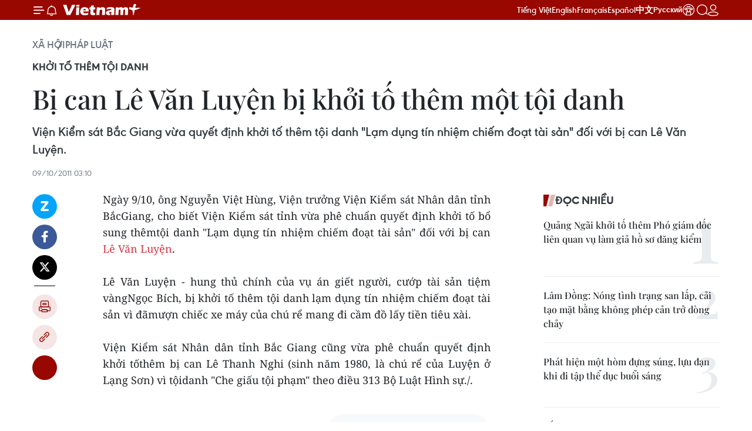

--- FILE ---
content_type: text/html;charset=utf-8
request_url: https://www.vietnamplus.vn/bi-can-le-van-luyen-bi-khoi-to-them-mot-toi-danh-post111361.vnp
body_size: 29896
content:
<!DOCTYPE html> <html lang="vi" class="vn "> <head> <title>Bị can Lê Văn Luyện bị khởi tố thêm một tội danh | Vietnam+ (VietnamPlus)</title> <meta name="description" content="Viện Kiểm sát Bắc Giang vừa quyết định khởi tố thêmtội danh &#34;Lạm dụng tín nhiệm chiếm đoạt tài sản&#34; đối với bị can Lê Văn Luyện."/> <meta name="keywords" content="Bắc Giang, Tiệm vàng Ngọc Bích, Lê Văn Luyện, Bị can"/> <meta name="news_keywords" content="Bắc Giang, Tiệm vàng Ngọc Bích, Lê Văn Luyện, Bị can"/> <meta http-equiv="Content-Type" content="text/html; charset=utf-8" /> <meta http-equiv="X-UA-Compatible" content="IE=edge"/> <meta http-equiv="refresh" content="1800" /> <meta name="revisit-after" content="1 days" /> <meta name="viewport" content="width=device-width, initial-scale=1"> <meta http-equiv="content-language" content="vi" /> <meta name="format-detection" content="telephone=no"/> <meta name="format-detection" content="address=no"/> <meta name="apple-mobile-web-app-capable" content="yes"> <meta name="apple-mobile-web-app-status-bar-style" content="black"> <meta name="apple-mobile-web-app-title" content="Vietnam+ (VietnamPlus)"/> <meta name="referrer" content="no-referrer-when-downgrade"/> <link rel="shortcut icon" href="https://media.vietnamplus.vn/assets/web/styles/img/favicon.ico" type="image/x-icon" /> <link rel="preconnect" href="https://media.vietnamplus.vn"/> <link rel="dns-prefetch" href="https://media.vietnamplus.vn"/> <link rel="preconnect" href="//www.google-analytics.com" /> <link rel="preconnect" href="//www.googletagmanager.com" /> <link rel="preconnect" href="//stc.za.zaloapp.com" /> <link rel="preconnect" href="//fonts.googleapis.com" /> <link rel="preconnect" href="//pagead2.googlesyndication.com"/> <link rel="preconnect" href="//tpc.googlesyndication.com"/> <link rel="preconnect" href="//securepubads.g.doubleclick.net"/> <link rel="preconnect" href="//accounts.google.com"/> <link rel="preconnect" href="//adservice.google.com"/> <link rel="preconnect" href="//adservice.google.com.vn"/> <link rel="preconnect" href="//www.googletagservices.com"/> <link rel="preconnect" href="//partner.googleadservices.com"/> <link rel="preconnect" href="//tpc.googlesyndication.com"/> <link rel="preconnect" href="//za.zdn.vn"/> <link rel="preconnect" href="//sp.zalo.me"/> <link rel="preconnect" href="//connect.facebook.net"/> <link rel="preconnect" href="//www.facebook.com"/> <link rel="dns-prefetch" href="//www.google-analytics.com" /> <link rel="dns-prefetch" href="//www.googletagmanager.com" /> <link rel="dns-prefetch" href="//stc.za.zaloapp.com" /> <link rel="dns-prefetch" href="//fonts.googleapis.com" /> <link rel="dns-prefetch" href="//pagead2.googlesyndication.com"/> <link rel="dns-prefetch" href="//tpc.googlesyndication.com"/> <link rel="dns-prefetch" href="//securepubads.g.doubleclick.net"/> <link rel="dns-prefetch" href="//accounts.google.com"/> <link rel="dns-prefetch" href="//adservice.google.com"/> <link rel="dns-prefetch" href="//adservice.google.com.vn"/> <link rel="dns-prefetch" href="//www.googletagservices.com"/> <link rel="dns-prefetch" href="//partner.googleadservices.com"/> <link rel="dns-prefetch" href="//tpc.googlesyndication.com"/> <link rel="dns-prefetch" href="//za.zdn.vn"/> <link rel="dns-prefetch" href="//sp.zalo.me"/> <link rel="dns-prefetch" href="//connect.facebook.net"/> <link rel="dns-prefetch" href="//www.facebook.com"/> <link rel="dns-prefetch" href="//graph.facebook.com"/> <link rel="dns-prefetch" href="//static.xx.fbcdn.net"/> <link rel="dns-prefetch" href="//staticxx.facebook.com"/> <script> var cmsConfig = { domainDesktop: 'https://www.vietnamplus.vn', domainMobile: 'https://www.vietnamplus.vn', domainApi: 'https://api.vietnamplus.vn', domainStatic: 'https://media.vietnamplus.vn', domainLog: 'https://log.vietnamplus.vn', googleAnalytics: 'G\-79WRYYR5JK', siteId: 0, pageType: 1, objectId: 111361, adsZone: 327, allowAds: true, adsLazy: true, antiAdblock: true, }; var USER_AGENT=window.navigator&&(window.navigator.userAgent||window.navigator.vendor)||window.opera||"",IS_MOBILE=/Android|webOS|iPhone|iPod|BlackBerry|Windows Phone|IEMobile|Mobile Safari|Opera Mini/i.test(USER_AGENT),IS_REDIRECT=!1;function setCookie(e,o,i){var n=new Date,i=(n.setTime(n.getTime()+24*i*60*60*1e3),"expires="+n.toUTCString());document.cookie=e+"="+o+"; "+i+";path=/;"}function getCookie(e){var o=document.cookie.indexOf(e+"="),i=o+e.length+1;return!o&&e!==document.cookie.substring(0,e.length)||-1===o?null:(-1===(e=document.cookie.indexOf(";",i))&&(e=document.cookie.length),unescape(document.cookie.substring(i,e)))}IS_MOBILE&&getCookie("isDesktop")&&(setCookie("isDesktop",1,-1),window.location=window.location.pathname.replace(".amp", ".vnp")+window.location.search,IS_REDIRECT=!0); </script> <script> if(USER_AGENT && USER_AGENT.indexOf("facebot") <= 0 && USER_AGENT.indexOf("facebookexternalhit") <= 0) { var query = ''; var hash = ''; if (window.location.search) query = window.location.search; if (window.location.hash) hash = window.location.hash; var canonicalUrl = 'https://www.vietnamplus.vn/bi-can-le-van-luyen-bi-khoi-to-them-mot-toi-danh-post111361.vnp' + query + hash ; var curUrl = decodeURIComponent(window.location.href); if(!location.port && canonicalUrl.startsWith("http") && curUrl != canonicalUrl){ window.location.replace(canonicalUrl); } } </script> <meta property="fb:pages" content="120834779440" /> <meta property="fb:app_id" content="1960985707489919" /> <meta name="author" content="Vietnam+ (VietnamPlus)" /> <meta name="copyright" content="Copyright © 2026 by Vietnam+ (VietnamPlus)" /> <meta name="RATING" content="GENERAL" /> <meta name="GENERATOR" content="Vietnam+ (VietnamPlus)" /> <meta content="Vietnam+ (VietnamPlus)" itemprop="sourceOrganization" name="source"/> <meta content="news" itemprop="genre" name="medium"/> <meta name="robots" content="noarchive, max-image-preview:large, index, follow" /> <meta name="GOOGLEBOT" content="noarchive, max-image-preview:large, index, follow" /> <link rel="canonical" href="https://www.vietnamplus.vn/bi-can-le-van-luyen-bi-khoi-to-them-mot-toi-danh-post111361.vnp" /> <meta property="og:site_name" content="Vietnam+ (VietnamPlus)"/> <meta property="og:rich_attachment" content="true"/> <meta property="og:type" content="article"/> <meta property="og:url" content="https://www.vietnamplus.vn/bi-can-le-van-luyen-bi-khoi-to-them-mot-toi-danh-post111361.vnp"/> <meta property="og:image" content="https://media.vietnamplus.vn/images/c14f6479e83e315b4cf3a2906cc6a51e26260bd48e1cab3da7f08fbed8d41eea805a82f0dc8356ddb8d265aaa6ea87611c140586c98f436d5c018c6695039c75120d687809679afc54b8bc3cc131d938/091011-luyen.jpg.webp"/> <meta property="og:image:width" content="1200"/> <meta property="og:image:height" content="630"/> <meta property="og:title" content="Bị can Lê Văn Luyện bị khởi tố thêm một tội danh"/> <meta property="og:description" content="Viện Kiểm sát Bắc Giang vừa quyết định khởi tố thêmtội danh &#34;Lạm dụng tín nhiệm chiếm đoạt tài sản&#34; đối với bị can Lê Văn Luyện."/> <meta name="twitter:card" value="summary"/> <meta name="twitter:url" content="https://www.vietnamplus.vn/bi-can-le-van-luyen-bi-khoi-to-them-mot-toi-danh-post111361.vnp"/> <meta name="twitter:title" content="Bị can Lê Văn Luyện bị khởi tố thêm một tội danh"/> <meta name="twitter:description" content="Viện Kiểm sát Bắc Giang vừa quyết định khởi tố thêmtội danh &#34;Lạm dụng tín nhiệm chiếm đoạt tài sản&#34; đối với bị can Lê Văn Luyện."/> <meta name="twitter:image" content="https://media.vietnamplus.vn/images/c14f6479e83e315b4cf3a2906cc6a51e26260bd48e1cab3da7f08fbed8d41eea805a82f0dc8356ddb8d265aaa6ea87611c140586c98f436d5c018c6695039c75120d687809679afc54b8bc3cc131d938/091011-luyen.jpg.webp"/> <meta name="twitter:site" content="@Vietnam+ (VietnamPlus)"/> <meta name="twitter:creator" content="@Vietnam+ (VietnamPlus)"/> <meta property="article:publisher" content="https://www.facebook.com/VietnamPlus" /> <meta property="article:tag" content="Bắc Giang, Tiệm vàng Ngọc Bích, Lê Văn Luyện, Bị can"/> <meta property="article:section" content="Pháp luật" /> <meta property="article:published_time" content="2011-10-09T10:10:00+0700"/> <meta property="article:modified_time" content="2011-10-09T18:55:04+0700"/> <link rel="amphtml" href="https://www.vietnamplus.vn/bi-can-le-van-luyen-bi-khoi-to-them-mot-toi-danh-post111361.amp" /> <script type="application/ld+json"> { "@context": "http://schema.org", "@type": "Organization", "name": "Vietnam+ (VietnamPlus)", "url": "https://www.vietnamplus.vn", "logo": "https://media.vietnamplus.vn/assets/web/styles/img/logo.png", "foundingDate": "2008", "founders": [ { "@type": "Person", "name": "Thông tấn xã Việt Nam (TTXVN)" } ], "address": [ { "@type": "PostalAddress", "streetAddress": "Số 05 Lý Thường Kiệt - Hà Nội - Việt Nam", "addressLocality": "Hà Nội City", "addressRegion": "Northeast", "postalCode": "100000", "addressCountry": "VNM" } ], "contactPoint": [ { "@type": "ContactPoint", "telephone": "+84-243-941-1349", "contactType": "customer service" }, { "@type": "ContactPoint", "telephone": "+84-243-941-1348", "contactType": "customer service" } ], "sameAs": [ "https://www.facebook.com/VietnamPlus", "https://www.tiktok.com/@vietnamplus", "https://twitter.com/vietnamplus", "https://www.youtube.com/c/BaoVietnamPlus" ] } </script> <script type="application/ld+json"> { "@context" : "https://schema.org", "@type" : "WebSite", "name": "Vietnam+ (VietnamPlus)", "url": "https://www.vietnamplus.vn", "alternateName" : "Báo điện tử VIETNAMPLUS, Cơ quan của Thông tấn xã Việt Nam (TTXVN)", "potentialAction": { "@type": "SearchAction", "target": { "@type": "EntryPoint", "urlTemplate": "https://www.vietnamplus.vn/search/?q={search_term_string}" }, "query-input": "required name=search_term_string" } } </script> <script type="application/ld+json"> { "@context":"http://schema.org", "@type":"BreadcrumbList", "itemListElement":[ { "@type":"ListItem", "position":1, "item":{ "@id":"https://www.vietnamplus.vn/xahoi/phapluat/", "name":"Pháp luật" } } ] } </script> <script type="application/ld+json"> { "@context": "http://schema.org", "@type": "NewsArticle", "mainEntityOfPage":{ "@type":"WebPage", "@id":"https://www.vietnamplus.vn/bi-can-le-van-luyen-bi-khoi-to-them-mot-toi-danh-post111361.vnp" }, "headline": "Bị can Lê Văn Luyện bị khởi tố thêm một tội danh", "description": "Viện Kiểm sát Bắc Giang vừa quyết định khởi tố thêmtội danh &quot;Lạm dụng tín nhiệm chiếm đoạt tài sản&quot; đối với bị can Lê Văn Luyện.", "image": { "@type": "ImageObject", "url": "https://media.vietnamplus.vn/images/c14f6479e83e315b4cf3a2906cc6a51e26260bd48e1cab3da7f08fbed8d41eea805a82f0dc8356ddb8d265aaa6ea87611c140586c98f436d5c018c6695039c75120d687809679afc54b8bc3cc131d938/091011-luyen.jpg.webp", "width" : 1200, "height" : 675 }, "datePublished": "2011-10-09T10:10:00+0700", "dateModified": "2011-10-09T18:55:04+0700", "author": { "@type": "Person", "name": "" }, "publisher": { "@type": "Organization", "name": "Vietnam+ (VietnamPlus)", "logo": { "@type": "ImageObject", "url": "https://media.vietnamplus.vn/assets/web/styles/img/logo.png" } } } </script> <link rel="preload" href="https://media.vietnamplus.vn/assets/web/styles/css/main.min-1.0.15.css" as="style"> <link rel="preload" href="https://media.vietnamplus.vn/assets/web/js/main.min-1.0.35.js" as="script"> <link rel="preload" href="https://media.vietnamplus.vn/assets/web/js/detail.min-1.0.16.js" as="script"> <link rel="preload" href="https://common.mcms.one/assets/styles/css/vietnamplus-1.0.0.css" as="style"> <link rel="stylesheet" href="https://common.mcms.one/assets/styles/css/vietnamplus-1.0.0.css"> <link id="cms-style" rel="stylesheet" href="https://media.vietnamplus.vn/assets/web/styles/css/main.min-1.0.15.css"> <style>.infographic-page { overflow-x: hidden;
}</style> <script type="text/javascript"> var _metaOgUrl = 'https://www.vietnamplus.vn/bi-can-le-van-luyen-bi-khoi-to-them-mot-toi-danh-post111361.vnp'; var page_title = document.title; var tracked_url = window.location.pathname + window.location.search + window.location.hash; var cate_path = 'xahoi/phapluat'; if (cate_path.length > 0) { tracked_url = "/" + cate_path + tracked_url; } </script> <script async="" src="https://www.googletagmanager.com/gtag/js?id=G-79WRYYR5JK"></script> <script> window.dataLayer = window.dataLayer || []; function gtag(){dataLayer.push(arguments);} gtag('js', new Date()); gtag('config', 'G-79WRYYR5JK', {page_path: tracked_url}); </script> <script>window.dataLayer = window.dataLayer || [];dataLayer.push({'pageCategory': '/xahoi\/phapluat'});</script> <script> window.dataLayer = window.dataLayer || []; dataLayer.push({ 'event': 'Pageview', 'articleId': '111361', 'articleTitle': 'Bị can Lê Văn Luyện bị khởi tố thêm một tội danh', 'articleCategory': 'Pháp luật', 'articleAlowAds': true, 'articleType': 'detail', 'articleTags': 'Bắc Giang, Tiệm vàng Ngọc Bích, Lê Văn Luyện, Bị can', 'articlePublishDate': '2011-10-09T10:10:00+0700', 'articleThumbnail': 'https://media.vietnamplus.vn/images/c14f6479e83e315b4cf3a2906cc6a51e26260bd48e1cab3da7f08fbed8d41eea805a82f0dc8356ddb8d265aaa6ea87611c140586c98f436d5c018c6695039c75120d687809679afc54b8bc3cc131d938/091011-luyen.jpg.webp', 'articleShortUrl': 'https://www.vietnamplus.vn/bi-can-le-van-luyen-bi-khoi-to-them-mot-toi-danh-post111361.vnp', 'articleFullUrl': 'https://www.vietnamplus.vn/bi-can-le-van-luyen-bi-khoi-to-them-mot-toi-danh-post111361.vnp', }); </script> <script type='text/javascript'> gtag('event', 'article_page',{ 'articleId': '111361', 'articleTitle': 'Bị can Lê Văn Luyện bị khởi tố thêm một tội danh', 'articleCategory': 'Pháp luật', 'articleAlowAds': true, 'articleType': 'detail', 'articleTags': 'Bắc Giang, Tiệm vàng Ngọc Bích, Lê Văn Luyện, Bị can', 'articlePublishDate': '2011-10-09T10:10:00+0700', 'articleThumbnail': 'https://media.vietnamplus.vn/images/c14f6479e83e315b4cf3a2906cc6a51e26260bd48e1cab3da7f08fbed8d41eea805a82f0dc8356ddb8d265aaa6ea87611c140586c98f436d5c018c6695039c75120d687809679afc54b8bc3cc131d938/091011-luyen.jpg.webp', 'articleShortUrl': 'https://www.vietnamplus.vn/bi-can-le-van-luyen-bi-khoi-to-them-mot-toi-danh-post111361.vnp', 'articleFullUrl': 'https://www.vietnamplus.vn/bi-can-le-van-luyen-bi-khoi-to-them-mot-toi-danh-post111361.vnp', }); </script> <script>(function(w,d,s,l,i){w[l]=w[l]||[];w[l].push({'gtm.start': new Date().getTime(),event:'gtm.js'});var f=d.getElementsByTagName(s)[0], j=d.createElement(s),dl=l!='dataLayer'?'&l='+l:'';j.async=true;j.src= 'https://www.googletagmanager.com/gtm.js?id='+i+dl;f.parentNode.insertBefore(j,f); })(window,document,'script','dataLayer','GTM-5WM58F3N');</script> <script type="text/javascript"> !function(){"use strict";function e(e){var t=!(arguments.length>1&&void 0!==arguments[1])||arguments[1],c=document.createElement("script");c.src=e,t?c.type="module":(c.async=!0,c.type="text/javascript",c.setAttribute("nomodule",""));var n=document.getElementsByTagName("script")[0];n.parentNode.insertBefore(c,n)}!function(t,c){!function(t,c,n){var a,o,r;n.accountId=c,null!==(a=t.marfeel)&&void 0!==a||(t.marfeel={}),null!==(o=(r=t.marfeel).cmd)&&void 0!==o||(r.cmd=[]),t.marfeel.config=n;var i="https://sdk.mrf.io/statics";e("".concat(i,"/marfeel-sdk.js?id=").concat(c),!0),e("".concat(i,"/marfeel-sdk.es5.js?id=").concat(c),!1)}(t,c,arguments.length>2&&void 0!==arguments[2]?arguments[2]:{})}(window,2272,{} )}(); </script> <script src="https://jsc.mgid.com/site/948646.js" async></script>
<script defer type="application/javascript" src="//anymind360.com/js/645/ats.js"></script>
<script defer src="https://pagead2.googlesyndication.com/pagead/js/adsbygoogle.js" crossorigin="anonymous"></script>
<style>
.google-auto-placed{display:none !important}
</style> <script async src="https://sp.zalo.me/plugins/sdk.js"></script> </head> <body class="detail-page"> <noscript><iframe src="https://www.googletagmanager.com/ns.html?id=GTM-5WM58F3N" height="0" width="0" style="display:none;visibility:hidden"></iframe></noscript> <div id="sdaWeb_SdaMasthead" class="rennab rennab-top" data-platform="1" data-position="Web_SdaMasthead" style="display:none"> </div> <header class=" site-header"> <div class="sticky"> <div class="container"> <i class="ic-menu"></i> <i class="ic-bell"></i> <div id="header-news" class="pick-news hidden" data-source="header-latest-news"></div> <a class="small-logo" href="/" title="Vietnam+ (VietnamPlus)">Vietnam+ (VietnamPlus)</a> <ul class="menu"> <li> <a href="/" title="Tiếng Việt" target="_blank">Tiếng Việt</a> </li> <li> <a href="https://en.vietnamplus.vn" title="English" target="_blank" rel="nofollow">English</a> </li> <li> <a href="https://fr.vietnamplus.vn" title="Français" target="_blank" rel="nofollow">Français</a> </li> <li> <a href="https://es.vietnamplus.vn" title="Español" target="_blank" rel="nofollow">Español</a> </li> <li> <a href="https://zh.vietnamplus.vn" title="中文" target="_blank" rel="nofollow">中文</a> </li> <li> <a href="https://ru.vietnamplus.vn" title="Русский" target="_blank" rel="nofollow">Русский</a> </li> <li> <a class="ic-hn" href="https://hanoi.vietnamplus.vn/" target="_blank" rel="nofollow" title="Thăng Long - Hà Nội"><i class="hanoi-icon"></i></a> </li> </ul> <div class="search-wrapper"> <i class="ic-search"></i> <input type="text" class="search txtsearch" placeholder="Nhập từ khóa"> </div> <div class="user-menu" id="userprofile"></div> </div> </div> </header> <div class="site-body"> <div id="sdaWeb_SdaBackground" class="rennab " data-platform="1" data-position="Web_SdaBackground" style="display:none"> </div> <div class="container"> <div class="breadcrumb breadcrumb-detail"> <h2 class="main"> <a href="https://www.vietnamplus.vn/xahoi/" title="Xã hội">Xã hội</a> </h2> <h2 class="main"> <a href="https://www.vietnamplus.vn/xahoi/phapluat/" title="Pháp luật" class="active">Pháp luật</a> </h2> </div> <div id="sdaWeb_SdaTop" class="rennab " data-platform="1" data-position="Web_SdaTop" style="display:none"> </div> <div class="article"> <h2 class="article__sub-title cms-subtitle ">Khởi tố thêm tội danh</h2> <h1 class="article__title cms-title "> Bị can Lê Văn Luyện bị khởi tố thêm một tội danh </h1> <div class="article__sapo cms-desc"> Viện Kiểm sát Bắc Giang vừa quyết định khởi tố thêm tội danh "Lạm dụng tín nhiệm chiếm đoạt tài sản" đối với bị can Lê Văn Luyện. </div> <div id="sdaWeb_SdaArticleAfterSapo" class="rennab " data-platform="1" data-position="Web_SdaArticleAfterSapo" style="display:none"> </div> <div class="article__meta"> <time class="time" datetime="2011-10-09T10:10:00+0700" data-time="1318129800" data-friendly="false">09/10/2011 10:10</time> <meta class="cms-date" itemprop="datePublished" content="2011-10-09T10:10:00+0700"> </div> <div class="col"> <div class="main-col content-col"> <div class="article__body zce-content-body cms-body" itemprop="articleBody"> <div class="social-pin sticky article__social"> <a href="javascript:void(0);" class="zl zalo-share-button" title="Zalo" data-href="https://www.vietnamplus.vn/bi-can-le-van-luyen-bi-khoi-to-them-mot-toi-danh-post111361.vnp" data-oaid="4486284411240520426" data-layout="1" data-color="blue" data-customize="true">Zalo</a> <a href="javascript:void(0);" class="item fb" data-href="https://www.vietnamplus.vn/bi-can-le-van-luyen-bi-khoi-to-them-mot-toi-danh-post111361.vnp" data-rel="facebook" title="Facebook">Facebook</a> <a href="javascript:void(0);" class="item tw" data-href="https://www.vietnamplus.vn/bi-can-le-van-luyen-bi-khoi-to-them-mot-toi-danh-post111361.vnp" data-rel="twitter" title="Twitter">Twitter</a> <a href="javascript:void(0);" class="bookmark sendbookmark hidden" onclick="ME.sendBookmark(this, 111361);" data-id="111361" title="Lưu bài viết">Lưu bài viết</a> <a href="javascript:void(0);" class="print sendprint" title="Print" data-href="/print-111361.html">Bản in</a> <a href="javascript:void(0);" class="item link" data-href="https://www.vietnamplus.vn/bi-can-le-van-luyen-bi-khoi-to-them-mot-toi-danh-post111361.vnp" data-rel="copy" title="Copy link">Copy link</a> <div id='shortenlink-container'></div> </div> <div align="justify"> Ngày 9/10, ông Nguyễn Việt Hùng, Viện trưởng Viện Kiểm sát Nhân dân tỉnh BắcGiang, cho biết Viện Kiểm sát tỉnh vừa phê chuẩn quyết định khởi tố bổ sung thêmtội danh "Lạm dụng tín nhiệm chiếm đoạt tài sản" đối với bị can <a href="http://www.vietnamplus.vn/Home/Di-ly-sat-thu-tiem-vang-Ngoc-Bich-ve-tinh-Bac-Giang/20119/103893.vnplus" class="cms-relate">Lê Văn Luyện</a>. <br> <br> Lê Văn Luyện - hung thủ chính của vụ án giết người, cướp tài sản tiệm vàngNgọc Bích, bị khởi tố thêm tội danh lạm dụng tín nhiệm chiếm đoạt tài sản vì đãmượn chiếc xe máy của chú rể mang đi cầm đồ lấy tiền tiêu xài. <br> <br> Viện Kiểm sát Nhân dân tỉnh Bắc Giang cũng vừa phê chuẩn quyết định khởi tốthêm bị can Lê Thanh Nghi (sinh năm 1980, là chú rể của Luyện ở Lạng Sơn) vì tộidanh "Che giấu tội phạm" theo điều 313 Bộ Luật Hình sự./. <br> <br>
</div> <div class="article__source"> <div class="source"> <span class="name">Việt Hùng (TTXVN/Vietnam+)</span> </div> </div> <div id="sdaWeb_SdaArticleAfterBody" class="rennab " data-platform="1" data-position="Web_SdaArticleAfterBody" style="display:none"> </div> </div> <div class="article__tag"> <a class="active" href="https://www.vietnamplus.vn/tag/bac-giang-tag6459.vnp" title="Bắc Giang">#Bắc Giang</a> <a class="active" href="https://www.vietnamplus.vn/tag/tiem-vang-ngoc-bich-tag1069784.vnp" title="Tiệm vàng Ngọc Bích">#Tiệm vàng Ngọc Bích</a> <a class="" href="https://www.vietnamplus.vn/tag/le-van-luyen-tag795272.vnp" title="Lê Văn Luyện">#Lê Văn Luyện</a> <a class="" href="https://www.vietnamplus.vn/tag/bi-can-tag28598.vnp" title="Bị can">#Bị can</a> <a class="link" href="https://www.vietnamplus.vn/region/bac-giang/77.vnp" title="Bắc Giang"><i class="ic-location"></i> Bắc Giang</a> <a class="link" href="https://www.vietnamplus.vn/region/bac-ninh/80.vnp" title="Bắc Ninh"><i class="ic-location"></i> Bắc Ninh</a> <a class="link" href="https://www.vietnamplus.vn/region/anh/150.vnp" title="Anh"><i class="ic-location"></i> Anh</a> </div> <div id="sdaWeb_SdaArticleAfterTag" class="rennab " data-platform="1" data-position="Web_SdaArticleAfterTag" style="display:none"> </div> <div class="wrap-social"> <div class="social-pin article__social"> <a href="javascript:void(0);" class="zl zalo-share-button" title="Zalo" data-href="https://www.vietnamplus.vn/bi-can-le-van-luyen-bi-khoi-to-them-mot-toi-danh-post111361.vnp" data-oaid="4486284411240520426" data-layout="1" data-color="blue" data-customize="true">Zalo</a> <a href="javascript:void(0);" class="item fb" data-href="https://www.vietnamplus.vn/bi-can-le-van-luyen-bi-khoi-to-them-mot-toi-danh-post111361.vnp" data-rel="facebook" title="Facebook">Facebook</a> <a href="javascript:void(0);" class="item tw" data-href="https://www.vietnamplus.vn/bi-can-le-van-luyen-bi-khoi-to-them-mot-toi-danh-post111361.vnp" data-rel="twitter" title="Twitter">Twitter</a> <a href="javascript:void(0);" class="bookmark sendbookmark hidden" onclick="ME.sendBookmark(this, 111361);" data-id="111361" title="Lưu bài viết">Lưu bài viết</a> <a href="javascript:void(0);" class="print sendprint" title="Print" data-href="/print-111361.html">Bản in</a> <a href="javascript:void(0);" class="item link" data-href="https://www.vietnamplus.vn/bi-can-le-van-luyen-bi-khoi-to-them-mot-toi-danh-post111361.vnp" data-rel="copy" title="Copy link">Copy link</a> <div id='shortenlink-container'></div> </div> <a href="https://news.google.com/publications/CAAqBwgKMN-18wowlLWFAw?hl=vi&gl=VN&ceid=VN%3Avi" class="google-news" target="_blank" title="Google News">Theo dõi VietnamPlus </a> </div> <div id="sdaWeb_SdaArticleAfterBody1" class="rennab " data-platform="1" data-position="Web_SdaArticleAfterBody1" style="display:none"> </div> <div id="sdaWeb_SdaArticleAfterBody2" class="rennab " data-platform="1" data-position="Web_SdaArticleAfterBody2" style="display:none"> </div> <div class="wrap-comment" id="comment111361" data-id="111361" data-type="20"></div> <div id="sdaWeb_SdaArticleAfterComment" class="rennab " data-platform="1" data-position="Web_SdaArticleAfterComment" style="display:none"> </div> <div class="timeline secondary"> <h3 class="box-heading"> <a href="https://www.vietnamplus.vn/xahoi/phapluat/" title="Pháp luật" class="title"> Tin cùng chuyên mục </a> </h3> <div class="box-content content-list" data-source="recommendation-327"> <article class="story" data-id="1091829"> <figure class="story__thumb"> <a class="cms-link" href="https://www.vietnamplus.vn/dak-lak-triet-pha-duong-day-mua-ban-trai-phep-sung-quan-dung-lien-tinh-post1091829.vnp" title="Đắk Lắk: Triệt phá đường dây mua bán trái phép súng quân dụng liên tỉnh"> <img class="lazyload" src="[data-uri]" data-src="https://media.vietnamplus.vn/images/[base64]/ttxvn-bat-nhom-doi-tuong-doi-tuong-mua-ban-trai-phep-sung-quan-dung.jpg.webp" data-srcset="https://media.vietnamplus.vn/images/[base64]/ttxvn-bat-nhom-doi-tuong-doi-tuong-mua-ban-trai-phep-sung-quan-dung.jpg.webp 1x, https://media.vietnamplus.vn/images/[base64]/ttxvn-bat-nhom-doi-tuong-doi-tuong-mua-ban-trai-phep-sung-quan-dung.jpg.webp 2x" alt="Các đối tượng tại cơ quan công an. (Ảnh: CTV/TTXVN)"> <noscript><img src="https://media.vietnamplus.vn/images/[base64]/ttxvn-bat-nhom-doi-tuong-doi-tuong-mua-ban-trai-phep-sung-quan-dung.jpg.webp" srcset="https://media.vietnamplus.vn/images/[base64]/ttxvn-bat-nhom-doi-tuong-doi-tuong-mua-ban-trai-phep-sung-quan-dung.jpg.webp 1x, https://media.vietnamplus.vn/images/[base64]/ttxvn-bat-nhom-doi-tuong-doi-tuong-mua-ban-trai-phep-sung-quan-dung.jpg.webp 2x" alt="Các đối tượng tại cơ quan công an. (Ảnh: CTV/TTXVN)" class="image-fallback"></noscript> </a> </figure> <h2 class="story__heading" data-tracking="1091829"> <a class=" cms-link" href="https://www.vietnamplus.vn/dak-lak-triet-pha-duong-day-mua-ban-trai-phep-sung-quan-dung-lien-tinh-post1091829.vnp" title="Đắk Lắk: Triệt phá đường dây mua bán trái phép súng quân dụng liên tỉnh"> Đắk Lắk: Triệt phá đường dây mua bán trái phép súng quân dụng liên tỉnh </a> </h2> <time class="time" datetime="2026-02-01T19:58:46+0700" data-time="1769950726"> 01/02/2026 19:58 </time> <div class="story__summary story__shorten"> <p>Qua đấu tranh mở rộng, Công an tỉnh Đắk Lắk đã bắt giữ 4 đối tượng liên quan đến việc chế tạo, mua bán trái phép súng quân dụng, thu giữ 5 khẩu súng và nhiều thiết bị dùng để lắp ráp.</p> </div> </article> <article class="story" data-id="1091819"> <figure class="story__thumb"> <a class="cms-link" href="https://www.vietnamplus.vn/xay-dung-van-hanh-he-thong-thong-tin-tuong-tro-tu-phap-ve-dan-su-post1091819.vnp" title="Xây dựng, vận hành Hệ thống thông tin tương trợ tư pháp về dân sự"> <img class="lazyload" src="[data-uri]" data-src="https://media.vietnamplus.vn/images/d4b29fe570d638d53e973f8db798bf7be5e4a13df1045fc5151db391215f87697eff26056f752c971ef63449744d7088383b5c2a68cbec693672315040a9455f/ttxvn-quoc-hoi.jpg.webp" data-srcset="https://media.vietnamplus.vn/images/d4b29fe570d638d53e973f8db798bf7be5e4a13df1045fc5151db391215f87697eff26056f752c971ef63449744d7088383b5c2a68cbec693672315040a9455f/ttxvn-quoc-hoi.jpg.webp 1x, https://media.vietnamplus.vn/images/e5aba116b0ec7e34c4ec675d82227e0fe5e4a13df1045fc5151db391215f87697eff26056f752c971ef63449744d7088383b5c2a68cbec693672315040a9455f/ttxvn-quoc-hoi.jpg.webp 2x" alt="Quốc hội biểu quyết thông qua Luật Tương trợ tư pháp về dân sự. (Ảnh: Doãn Tấn/TTXVN)"> <noscript><img src="https://media.vietnamplus.vn/images/d4b29fe570d638d53e973f8db798bf7be5e4a13df1045fc5151db391215f87697eff26056f752c971ef63449744d7088383b5c2a68cbec693672315040a9455f/ttxvn-quoc-hoi.jpg.webp" srcset="https://media.vietnamplus.vn/images/d4b29fe570d638d53e973f8db798bf7be5e4a13df1045fc5151db391215f87697eff26056f752c971ef63449744d7088383b5c2a68cbec693672315040a9455f/ttxvn-quoc-hoi.jpg.webp 1x, https://media.vietnamplus.vn/images/e5aba116b0ec7e34c4ec675d82227e0fe5e4a13df1045fc5151db391215f87697eff26056f752c971ef63449744d7088383b5c2a68cbec693672315040a9455f/ttxvn-quoc-hoi.jpg.webp 2x" alt="Quốc hội biểu quyết thông qua Luật Tương trợ tư pháp về dân sự. (Ảnh: Doãn Tấn/TTXVN)" class="image-fallback"></noscript> </a> </figure> <h2 class="story__heading" data-tracking="1091819"> <a class=" cms-link" href="https://www.vietnamplus.vn/xay-dung-van-hanh-he-thong-thong-tin-tuong-tro-tu-phap-ve-dan-su-post1091819.vnp" title="Xây dựng, vận hành Hệ thống thông tin tương trợ tư pháp về dân sự"> Xây dựng, vận hành Hệ thống thông tin tương trợ tư pháp về dân sự </a> </h2> <time class="time" datetime="2026-02-01T18:26:17+0700" data-time="1769945177"> 01/02/2026 18:26 </time> <div class="story__summary story__shorten"> <p>Ngày 26/11/2025, tại Kỳ họp thứ 10, Quốc hội khóa XV đã thông qua Luật Tương trợ tư pháp về dân sự số 102/2025/QH15, có hiệu lực thi hành từ ngày 1/7/2026.</p> </div> </article> <article class="story" data-id="1091798"> <figure class="story__thumb"> <a class="cms-link" href="https://www.vietnamplus.vn/dong-nai-dieu-tra-vu-an-mang-khien-2-nguoi-thuong-vong-post1091798.vnp" title="Đồng Nai: Điều tra vụ án mạng khiến 2 người thương vong"> <img class="lazyload" src="[data-uri]" data-src="https://media.vietnamplus.vn/images/d4b29fe570d638d53e973f8db798bf7b7472e3add74c43234aaa504074bd4bb9fca2a6aae5ec5f6b290aa4d7c0d02b2e58db261190b4d4ffeaa677e558889593/dong-nai-resize.jpg.webp" data-srcset="https://media.vietnamplus.vn/images/d4b29fe570d638d53e973f8db798bf7b7472e3add74c43234aaa504074bd4bb9fca2a6aae5ec5f6b290aa4d7c0d02b2e58db261190b4d4ffeaa677e558889593/dong-nai-resize.jpg.webp 1x, https://media.vietnamplus.vn/images/e5aba116b0ec7e34c4ec675d82227e0f7472e3add74c43234aaa504074bd4bb9fca2a6aae5ec5f6b290aa4d7c0d02b2e58db261190b4d4ffeaa677e558889593/dong-nai-resize.jpg.webp 2x" alt="Hiện trường vụ án đang bị lực lượng công an phong tỏa. (Ảnh: Đậu Tất Thành/TTXVN)"> <noscript><img src="https://media.vietnamplus.vn/images/d4b29fe570d638d53e973f8db798bf7b7472e3add74c43234aaa504074bd4bb9fca2a6aae5ec5f6b290aa4d7c0d02b2e58db261190b4d4ffeaa677e558889593/dong-nai-resize.jpg.webp" srcset="https://media.vietnamplus.vn/images/d4b29fe570d638d53e973f8db798bf7b7472e3add74c43234aaa504074bd4bb9fca2a6aae5ec5f6b290aa4d7c0d02b2e58db261190b4d4ffeaa677e558889593/dong-nai-resize.jpg.webp 1x, https://media.vietnamplus.vn/images/e5aba116b0ec7e34c4ec675d82227e0f7472e3add74c43234aaa504074bd4bb9fca2a6aae5ec5f6b290aa4d7c0d02b2e58db261190b4d4ffeaa677e558889593/dong-nai-resize.jpg.webp 2x" alt="Hiện trường vụ án đang bị lực lượng công an phong tỏa. (Ảnh: Đậu Tất Thành/TTXVN)" class="image-fallback"></noscript> </a> </figure> <h2 class="story__heading" data-tracking="1091798"> <a class=" cms-link" href="https://www.vietnamplus.vn/dong-nai-dieu-tra-vu-an-mang-khien-2-nguoi-thuong-vong-post1091798.vnp" title="Đồng Nai: Điều tra vụ án mạng khiến 2 người thương vong"> Đồng Nai: Điều tra vụ án mạng khiến 2 người thương vong </a> </h2> <time class="time" datetime="2026-02-01T15:15:26+0700" data-time="1769933726"> 01/02/2026 15:15 </time> <div class="story__summary story__shorten"> <p>Mâu thuẫn với bố (Nông Văn Lý) và bác (Bế Ích Phượng), trong lúc giằng co, xô xát, Hiếu dùng dao đâm nhiều nhát vào người bố và bác khiến 2 người này gục ngã xuống đất.</p> </div> </article> <article class="story" data-id="1091782"> <figure class="story__thumb"> <a class="cms-link" href="https://www.vietnamplus.vn/bat-giu-tai-xe-hanh-hung-nguoi-sau-va-cham-giao-thong-khien-nan-nhan-tu-vong-post1091782.vnp" title="Bắt giữ tài xế hành hung người sau va chạm giao thông, khiến nạn nhân tử vong"> <img class="lazyload" src="[data-uri]" data-src="https://media.vietnamplus.vn/images/9307a0ee5e8bce8562e036e31922b7cab4a21f4b93d147e414292cd32a3c89bcf03f131c94317e57b2692a35a06d83a3369ac75a4a8fca95535c0de7ed7fa357cdb57feb901aea868e56e8a402356a73/ttxvn-bat-tai-xe-tay-ninh.jpg.webp" data-srcset="https://media.vietnamplus.vn/images/9307a0ee5e8bce8562e036e31922b7cab4a21f4b93d147e414292cd32a3c89bcf03f131c94317e57b2692a35a06d83a3369ac75a4a8fca95535c0de7ed7fa357cdb57feb901aea868e56e8a402356a73/ttxvn-bat-tai-xe-tay-ninh.jpg.webp 1x, https://media.vietnamplus.vn/images/de05721e77a1364ef15f795043769fabb4a21f4b93d147e414292cd32a3c89bcf03f131c94317e57b2692a35a06d83a3369ac75a4a8fca95535c0de7ed7fa357cdb57feb901aea868e56e8a402356a73/ttxvn-bat-tai-xe-tay-ninh.jpg.webp 2x" alt="Ảnh trích xuất camera trưa 30/1, sau khi va chạm giao thông. (Ảnh: TTXVN phát)"> <noscript><img src="https://media.vietnamplus.vn/images/9307a0ee5e8bce8562e036e31922b7cab4a21f4b93d147e414292cd32a3c89bcf03f131c94317e57b2692a35a06d83a3369ac75a4a8fca95535c0de7ed7fa357cdb57feb901aea868e56e8a402356a73/ttxvn-bat-tai-xe-tay-ninh.jpg.webp" srcset="https://media.vietnamplus.vn/images/9307a0ee5e8bce8562e036e31922b7cab4a21f4b93d147e414292cd32a3c89bcf03f131c94317e57b2692a35a06d83a3369ac75a4a8fca95535c0de7ed7fa357cdb57feb901aea868e56e8a402356a73/ttxvn-bat-tai-xe-tay-ninh.jpg.webp 1x, https://media.vietnamplus.vn/images/de05721e77a1364ef15f795043769fabb4a21f4b93d147e414292cd32a3c89bcf03f131c94317e57b2692a35a06d83a3369ac75a4a8fca95535c0de7ed7fa357cdb57feb901aea868e56e8a402356a73/ttxvn-bat-tai-xe-tay-ninh.jpg.webp 2x" alt="Ảnh trích xuất camera trưa 30/1, sau khi va chạm giao thông. (Ảnh: TTXVN phát)" class="image-fallback"></noscript> </a> </figure> <h2 class="story__heading" data-tracking="1091782"> <a class=" cms-link" href="https://www.vietnamplus.vn/bat-giu-tai-xe-hanh-hung-nguoi-sau-va-cham-giao-thong-khien-nan-nhan-tu-vong-post1091782.vnp" title="Bắt giữ tài xế hành hung người sau va chạm giao thông, khiến nạn nhân tử vong"> Bắt giữ tài xế hành hung người sau va chạm giao thông, khiến nạn nhân tử vong </a> </h2> <time class="time" datetime="2026-02-01T12:10:28+0700" data-time="1769922628"> 01/02/2026 12:10 </time> <div class="story__summary story__shorten"> <p>Công an tỉnh Tây Ninh đang tiếp tục củng cố hồ sơ, làm rõ tính chất, mức độ hành vi của đối tượng, đồng thời xem xét các dấu hiệu tội phạm liên quan để xử lý vụ việc theo quy định của pháp luật.</p> </div> </article> <article class="story" data-id="1091773"> <figure class="story__thumb"> <a class="cms-link" href="https://www.vietnamplus.vn/triet-pha-nhieu-o-nhom-danh-bai-an-tien-dip-gan-tet-co-truyen-post1091773.vnp" title="Triệt phá nhiều ổ nhóm đánh bài ăn tiền dịp gần Tết cổ truyền"> <img class="lazyload" src="[data-uri]" data-src="https://media.vietnamplus.vn/images/b76111c0b6f1086bfeb4e37d39f2de7a63416609699ff760a66bbfbe5017c741766859c5de236a954d09ef6d378fb891cdb57feb901aea868e56e8a402356a73/danh-bac-21.jpg.webp" data-srcset="https://media.vietnamplus.vn/images/b76111c0b6f1086bfeb4e37d39f2de7a63416609699ff760a66bbfbe5017c741766859c5de236a954d09ef6d378fb891cdb57feb901aea868e56e8a402356a73/danh-bac-21.jpg.webp 1x, https://media.vietnamplus.vn/images/e78ff74d1ba3f8cd8be9491b0c50b0d163416609699ff760a66bbfbe5017c741766859c5de236a954d09ef6d378fb891cdb57feb901aea868e56e8a402356a73/danh-bac-21.jpg.webp 2x" alt="(Ảnh minh họa: TTXVN phát)"> <noscript><img src="https://media.vietnamplus.vn/images/b76111c0b6f1086bfeb4e37d39f2de7a63416609699ff760a66bbfbe5017c741766859c5de236a954d09ef6d378fb891cdb57feb901aea868e56e8a402356a73/danh-bac-21.jpg.webp" srcset="https://media.vietnamplus.vn/images/b76111c0b6f1086bfeb4e37d39f2de7a63416609699ff760a66bbfbe5017c741766859c5de236a954d09ef6d378fb891cdb57feb901aea868e56e8a402356a73/danh-bac-21.jpg.webp 1x, https://media.vietnamplus.vn/images/e78ff74d1ba3f8cd8be9491b0c50b0d163416609699ff760a66bbfbe5017c741766859c5de236a954d09ef6d378fb891cdb57feb901aea868e56e8a402356a73/danh-bac-21.jpg.webp 2x" alt="(Ảnh minh họa: TTXVN phát)" class="image-fallback"></noscript> </a> </figure> <h2 class="story__heading" data-tracking="1091773"> <a class=" cms-link" href="https://www.vietnamplus.vn/triet-pha-nhieu-o-nhom-danh-bai-an-tien-dip-gan-tet-co-truyen-post1091773.vnp" title="Triệt phá nhiều ổ nhóm đánh bài ăn tiền dịp gần Tết cổ truyền"> Triệt phá nhiều ổ nhóm đánh bài ăn tiền dịp gần Tết cổ truyền </a> </h2> <time class="time" datetime="2026-02-01T10:45:57+0700" data-time="1769917557"> 01/02/2026 10:45 </time> <div class="story__summary story__shorten"> <p>Những chiến công liên tiếp trên mặt trận chống tệ nạn xã hội chính là lời khẳng định vai trò “lá chắn thép” của Công an Hà Tĩnh, đem lại sự bình yên cho nhân dân đón Tết cổ truyền yên vui, an lành.</p> </div> </article> <div id="sdaWeb_SdaNative1" class="rennab " data-platform="1" data-position="Web_SdaNative1" style="display:none"> </div> <article class="story" data-id="1091693"> <figure class="story__thumb"> <a class="cms-link" href="https://www.vietnamplus.vn/dau-tranh-ngan-chan-xu-ly-nghiem-cac-hanh-vi-xam-pham-quyen-so-huu-tri-tue-post1091693.vnp" title="Đấu tranh ngăn chặn, xử lý nghiêm các hành vi xâm phạm quyền sở hữu trí tuệ"> <img class="lazyload" src="[data-uri]" data-src="https://media.vietnamplus.vn/images/33ea51251c53d44af592e816bdc5cc5f20440e9db95b7cd9ed080484fc6d8fc2b3575b375405206785dc03d1e9f5c0175db53ea1ed14e7d6e9834b0bd5e45bc7053e171119d1a20bf2c9b7b2fb00fd59/ttxvn-chong-buon-lau-hang-gia-2.jpg.webp" data-srcset="https://media.vietnamplus.vn/images/33ea51251c53d44af592e816bdc5cc5f20440e9db95b7cd9ed080484fc6d8fc2b3575b375405206785dc03d1e9f5c0175db53ea1ed14e7d6e9834b0bd5e45bc7053e171119d1a20bf2c9b7b2fb00fd59/ttxvn-chong-buon-lau-hang-gia-2.jpg.webp 1x, https://media.vietnamplus.vn/images/f8ade983b2bcb232df4979aee3d8e88820440e9db95b7cd9ed080484fc6d8fc2b3575b375405206785dc03d1e9f5c0175db53ea1ed14e7d6e9834b0bd5e45bc7053e171119d1a20bf2c9b7b2fb00fd59/ttxvn-chong-buon-lau-hang-gia-2.jpg.webp 2x" alt="Tổ liên ngành tỉnh An Giang kiểm tra, phát hiện và thu giữ số lượng lớn hàng hóa không rõ nguồn gốc bị tại một cửa hàng giữ trung tâm thành phố Long Xuyên. (Ảnh: TTXVN phát)"> <noscript><img src="https://media.vietnamplus.vn/images/33ea51251c53d44af592e816bdc5cc5f20440e9db95b7cd9ed080484fc6d8fc2b3575b375405206785dc03d1e9f5c0175db53ea1ed14e7d6e9834b0bd5e45bc7053e171119d1a20bf2c9b7b2fb00fd59/ttxvn-chong-buon-lau-hang-gia-2.jpg.webp" srcset="https://media.vietnamplus.vn/images/33ea51251c53d44af592e816bdc5cc5f20440e9db95b7cd9ed080484fc6d8fc2b3575b375405206785dc03d1e9f5c0175db53ea1ed14e7d6e9834b0bd5e45bc7053e171119d1a20bf2c9b7b2fb00fd59/ttxvn-chong-buon-lau-hang-gia-2.jpg.webp 1x, https://media.vietnamplus.vn/images/f8ade983b2bcb232df4979aee3d8e88820440e9db95b7cd9ed080484fc6d8fc2b3575b375405206785dc03d1e9f5c0175db53ea1ed14e7d6e9834b0bd5e45bc7053e171119d1a20bf2c9b7b2fb00fd59/ttxvn-chong-buon-lau-hang-gia-2.jpg.webp 2x" alt="Tổ liên ngành tỉnh An Giang kiểm tra, phát hiện và thu giữ số lượng lớn hàng hóa không rõ nguồn gốc bị tại một cửa hàng giữ trung tâm thành phố Long Xuyên. (Ảnh: TTXVN phát)" class="image-fallback"></noscript> </a> </figure> <h2 class="story__heading" data-tracking="1091693"> <a class=" cms-link" href="https://www.vietnamplus.vn/dau-tranh-ngan-chan-xu-ly-nghiem-cac-hanh-vi-xam-pham-quyen-so-huu-tri-tue-post1091693.vnp" title="Đấu tranh ngăn chặn, xử lý nghiêm các hành vi xâm phạm quyền sở hữu trí tuệ"> Đấu tranh ngăn chặn, xử lý nghiêm các hành vi xâm phạm quyền sở hữu trí tuệ </a> </h2> <time class="time" datetime="2026-01-31T17:59:35+0700" data-time="1769857175"> 31/01/2026 17:59 </time> <div class="story__summary story__shorten"> <p>Thủ tướng Chính phủ vừa ra Chỉ thị số 02/CT-TTg về việc tăng cường thực thi quyền sở hữu trí tuệ, trong đó yêu cầu đấu tranh ngăn chặn, xử lý nghiêm các hành vi xâm phạm quyền sở hữu trí tuệ.</p> </div> </article> <article class="story" data-id="1091648"> <figure class="story__thumb"> <a class="cms-link" href="https://www.vietnamplus.vn/hai-quan-bat-giu-lo-dong-ho-nghi-xam-pham-so-huu-tri-tue-cac-thuong-hieu-cao-cap-post1091648.vnp" title="Hải quan bắt giữ lô đồng hồ nghi xâm phạm sở hữu trí tuệ các thương hiệu cao cấp"> <img class="lazyload" src="[data-uri]" data-src="https://media.vietnamplus.vn/images/8f9cc0ea296991ba40fa523478fa0974573029f3394a6d6fc95e8e12cdf59295aa8b3b6b8501e2d7d6166d0f58dc38cd790b6f98e3d4d85c969f128de37107617d0a716be0cdc3453df7c80855a91eec5be02e9acdd2e9df26a0e7e5c50a8749/z7485878789749-7460050f56d8822109cef072f1d70935-4710.jpg.webp" data-srcset="https://media.vietnamplus.vn/images/8f9cc0ea296991ba40fa523478fa0974573029f3394a6d6fc95e8e12cdf59295aa8b3b6b8501e2d7d6166d0f58dc38cd790b6f98e3d4d85c969f128de37107617d0a716be0cdc3453df7c80855a91eec5be02e9acdd2e9df26a0e7e5c50a8749/z7485878789749-7460050f56d8822109cef072f1d70935-4710.jpg.webp 1x, https://media.vietnamplus.vn/images/21706cc46e7363f41b90533fdf124a4e573029f3394a6d6fc95e8e12cdf59295aa8b3b6b8501e2d7d6166d0f58dc38cd790b6f98e3d4d85c969f128de37107617d0a716be0cdc3453df7c80855a91eec5be02e9acdd2e9df26a0e7e5c50a8749/z7485878789749-7460050f56d8822109cef072f1d70935-4710.jpg.webp 2x" alt="Lô hàng cất giấu 847 chiếc đồng hồ đeo tay có nghi vấn xâm phạm quyền sở hữu trí tuệ đối với các nhãn hiệu nổi tiếng như PATEK PHILIPPE, ROLEX, HUBLOT, CARTIER… (Ảnh: HQ/Vietnam+)"> <noscript><img src="https://media.vietnamplus.vn/images/8f9cc0ea296991ba40fa523478fa0974573029f3394a6d6fc95e8e12cdf59295aa8b3b6b8501e2d7d6166d0f58dc38cd790b6f98e3d4d85c969f128de37107617d0a716be0cdc3453df7c80855a91eec5be02e9acdd2e9df26a0e7e5c50a8749/z7485878789749-7460050f56d8822109cef072f1d70935-4710.jpg.webp" srcset="https://media.vietnamplus.vn/images/8f9cc0ea296991ba40fa523478fa0974573029f3394a6d6fc95e8e12cdf59295aa8b3b6b8501e2d7d6166d0f58dc38cd790b6f98e3d4d85c969f128de37107617d0a716be0cdc3453df7c80855a91eec5be02e9acdd2e9df26a0e7e5c50a8749/z7485878789749-7460050f56d8822109cef072f1d70935-4710.jpg.webp 1x, https://media.vietnamplus.vn/images/21706cc46e7363f41b90533fdf124a4e573029f3394a6d6fc95e8e12cdf59295aa8b3b6b8501e2d7d6166d0f58dc38cd790b6f98e3d4d85c969f128de37107617d0a716be0cdc3453df7c80855a91eec5be02e9acdd2e9df26a0e7e5c50a8749/z7485878789749-7460050f56d8822109cef072f1d70935-4710.jpg.webp 2x" alt="Lô hàng cất giấu 847 chiếc đồng hồ đeo tay có nghi vấn xâm phạm quyền sở hữu trí tuệ đối với các nhãn hiệu nổi tiếng như PATEK PHILIPPE, ROLEX, HUBLOT, CARTIER… (Ảnh: HQ/Vietnam+)" class="image-fallback"></noscript> </a> </figure> <h2 class="story__heading" data-tracking="1091648"> <a class=" cms-link" href="https://www.vietnamplus.vn/hai-quan-bat-giu-lo-dong-ho-nghi-xam-pham-so-huu-tri-tue-cac-thuong-hieu-cao-cap-post1091648.vnp" title="Hải quan bắt giữ lô đồng hồ nghi xâm phạm sở hữu trí tuệ các thương hiệu cao cấp"> Hải quan bắt giữ lô đồng hồ nghi xâm phạm sở hữu trí tuệ các thương hiệu cao cấp </a> </h2> <time class="time" datetime="2026-01-31T11:57:41+0700" data-time="1769835461"> 31/01/2026 11:57 </time> <div class="story__summary story__shorten"> <p>Cơ quan Hải quan đã phát hiện 8 mục hàng hóa không có trong khai báo và có dấu hiệu xâm phạm quyền sở hữu trí tuệ, gồm 874 chiếc đồng hồ đeo tay mang nhãn hiệu PATEK PHILIPPE, ROLEX, HUBLOT, CARTIER…</p> </div> </article> <article class="story" data-id="1091637"> <figure class="story__thumb"> <a class="cms-link" href="https://www.vietnamplus.vn/da-nang-khoi-to-vu-lua-dao-chay-suat-nha-o-xa-hoi-chiem-doat-hon-12-ty-dong-post1091637.vnp" title="Đà Nẵng: Khởi tố vụ lừa đảo “chạy suất&#34; nhà ở xã hội, chiếm đoạt hơn 1,2 tỷ đồng"> <img class="lazyload" src="[data-uri]" data-src="https://media.vietnamplus.vn/images/47644295deb266624e118afe1529aeb842944d85898f44df263a7008a87538f4e692354f3189e44e88306b68cddb066b2eee4dffa20d6e4faf16c01ebedfb948/vnp-dong-so-8-5715.png.webp" data-srcset="https://media.vietnamplus.vn/images/47644295deb266624e118afe1529aeb842944d85898f44df263a7008a87538f4e692354f3189e44e88306b68cddb066b2eee4dffa20d6e4faf16c01ebedfb948/vnp-dong-so-8-5715.png.webp 1x, https://media.vietnamplus.vn/images/d33144d510651bfbbaaf43e2209502c042944d85898f44df263a7008a87538f4e692354f3189e44e88306b68cddb066b2eee4dffa20d6e4faf16c01ebedfb948/vnp-dong-so-8-5715.png.webp 2x" alt="Đà Nẵng: Khởi tố vụ lừa đảo “chạy suất&#34; nhà ở xã hội, chiếm đoạt hơn 1,2 tỷ đồng"> <noscript><img src="https://media.vietnamplus.vn/images/47644295deb266624e118afe1529aeb842944d85898f44df263a7008a87538f4e692354f3189e44e88306b68cddb066b2eee4dffa20d6e4faf16c01ebedfb948/vnp-dong-so-8-5715.png.webp" srcset="https://media.vietnamplus.vn/images/47644295deb266624e118afe1529aeb842944d85898f44df263a7008a87538f4e692354f3189e44e88306b68cddb066b2eee4dffa20d6e4faf16c01ebedfb948/vnp-dong-so-8-5715.png.webp 1x, https://media.vietnamplus.vn/images/d33144d510651bfbbaaf43e2209502c042944d85898f44df263a7008a87538f4e692354f3189e44e88306b68cddb066b2eee4dffa20d6e4faf16c01ebedfb948/vnp-dong-so-8-5715.png.webp 2x" alt="Đà Nẵng: Khởi tố vụ lừa đảo “chạy suất&#34; nhà ở xã hội, chiếm đoạt hơn 1,2 tỷ đồng" class="image-fallback"></noscript> </a> </figure> <h2 class="story__heading" data-tracking="1091637"> <a class=" cms-link" href="https://www.vietnamplus.vn/da-nang-khoi-to-vu-lua-dao-chay-suat-nha-o-xa-hoi-chiem-doat-hon-12-ty-dong-post1091637.vnp" title="Đà Nẵng: Khởi tố vụ lừa đảo “chạy suất&#34; nhà ở xã hội, chiếm đoạt hơn 1,2 tỷ đồng"> Đà Nẵng: Khởi tố vụ lừa đảo “chạy suất" nhà ở xã hội, chiếm đoạt hơn 1,2 tỷ đồng </a> </h2> <time class="time" datetime="2026-01-31T10:15:34+0700" data-time="1769829334"> 31/01/2026 10:15 </time> <div class="story__summary story__shorten"> <p>Sau khi nhận tiền, các đối tượng không nộp hồ sơ cho cơ quan chức năng mà liên tục viện lý do trì hoãn, kéo dài thời gian, hứa hẹn vòng vo nhằm che giấu hành vi chiếm đoạt.</p> </div> </article> <article class="story" data-id="1091633"> <figure class="story__thumb"> <a class="cms-link" href="https://www.vietnamplus.vn/ha-noi-thu-giu-hon-12-tan-thuc-pham-khong-ro-nguon-goc-post1091633.vnp" title="Hà Nội: Thu giữ hơn 12 tấn thực phẩm không rõ nguồn gốc"> <img class="lazyload" src="[data-uri]" data-src="https://media.vietnamplus.vn/images/5a0a329c675ee4cee604aafe8d0e9a5239f0d4d86baa50949b3a26544bac39b4e429ead3b29aac98999fffb35152184a53793d00fce0b3745d0085c228bba91c7c12d128b1b25c4a957c862e9124dda38b30e2a514304d8680952bb930a95c15/z7485784422119-2a1438b7df7f3b0fc7cc494b5504e02f-312.jpg.webp" data-srcset="https://media.vietnamplus.vn/images/5a0a329c675ee4cee604aafe8d0e9a5239f0d4d86baa50949b3a26544bac39b4e429ead3b29aac98999fffb35152184a53793d00fce0b3745d0085c228bba91c7c12d128b1b25c4a957c862e9124dda38b30e2a514304d8680952bb930a95c15/z7485784422119-2a1438b7df7f3b0fc7cc494b5504e02f-312.jpg.webp 1x, https://media.vietnamplus.vn/images/1a86d2fb7f9fb609e0cb4cfee80155de39f0d4d86baa50949b3a26544bac39b4e429ead3b29aac98999fffb35152184a53793d00fce0b3745d0085c228bba91c7c12d128b1b25c4a957c862e9124dda38b30e2a514304d8680952bb930a95c15/z7485784422119-2a1438b7df7f3b0fc7cc494b5504e02f-312.jpg.webp 2x" alt="Lực lượng chức năng phát hiện tổng cộng 12,3 tấn thực phẩm không bảo đảm an toàn. (Ảnh:CAHN)"> <noscript><img src="https://media.vietnamplus.vn/images/5a0a329c675ee4cee604aafe8d0e9a5239f0d4d86baa50949b3a26544bac39b4e429ead3b29aac98999fffb35152184a53793d00fce0b3745d0085c228bba91c7c12d128b1b25c4a957c862e9124dda38b30e2a514304d8680952bb930a95c15/z7485784422119-2a1438b7df7f3b0fc7cc494b5504e02f-312.jpg.webp" srcset="https://media.vietnamplus.vn/images/5a0a329c675ee4cee604aafe8d0e9a5239f0d4d86baa50949b3a26544bac39b4e429ead3b29aac98999fffb35152184a53793d00fce0b3745d0085c228bba91c7c12d128b1b25c4a957c862e9124dda38b30e2a514304d8680952bb930a95c15/z7485784422119-2a1438b7df7f3b0fc7cc494b5504e02f-312.jpg.webp 1x, https://media.vietnamplus.vn/images/1a86d2fb7f9fb609e0cb4cfee80155de39f0d4d86baa50949b3a26544bac39b4e429ead3b29aac98999fffb35152184a53793d00fce0b3745d0085c228bba91c7c12d128b1b25c4a957c862e9124dda38b30e2a514304d8680952bb930a95c15/z7485784422119-2a1438b7df7f3b0fc7cc494b5504e02f-312.jpg.webp 2x" alt="Lực lượng chức năng phát hiện tổng cộng 12,3 tấn thực phẩm không bảo đảm an toàn. (Ảnh:CAHN)" class="image-fallback"></noscript> </a> </figure> <h2 class="story__heading" data-tracking="1091633"> <a class=" cms-link" href="https://www.vietnamplus.vn/ha-noi-thu-giu-hon-12-tan-thuc-pham-khong-ro-nguon-goc-post1091633.vnp" title="Hà Nội: Thu giữ hơn 12 tấn thực phẩm không rõ nguồn gốc"> Hà Nội: Thu giữ hơn 12 tấn thực phẩm không rõ nguồn gốc </a> </h2> <time class="time" datetime="2026-01-31T09:55:45+0700" data-time="1769828145"> 31/01/2026 09:55 </time> <div class="story__summary story__shorten"> <p>Hà Nội thu giữ 12,3 tấn thực phẩm không rõ nguồn gốc tại bãi xe xã Thanh Trì, gồm sụn gà, trứng non, mỡ động vật, trị giá hơn 1 tỷ đồng, đang xử lý.</p> </div> </article> <article class="story" data-id="1091583"> <figure class="story__thumb"> <a class="cms-link" href="https://www.vietnamplus.vn/triet-pha-duong-day-ca-do-bong-da-quy-mo-lon-giao-dich-gan-25-ty-dong-post1091583.vnp" title="Triệt phá đường dây cá độ bóng đá quy mô lớn, giao dịch gần 25 tỷ đồng"> <img class="lazyload" src="[data-uri]" data-src="https://media.vietnamplus.vn/images/9307a0ee5e8bce8562e036e31922b7ca91cb72982f55b28ebd65691baff33ff98b30e2a514304d8680952bb930a95c15/11.jpg.webp" data-srcset="https://media.vietnamplus.vn/images/9307a0ee5e8bce8562e036e31922b7ca91cb72982f55b28ebd65691baff33ff98b30e2a514304d8680952bb930a95c15/11.jpg.webp 1x, https://media.vietnamplus.vn/images/de05721e77a1364ef15f795043769fab91cb72982f55b28ebd65691baff33ff98b30e2a514304d8680952bb930a95c15/11.jpg.webp 2x" alt="Công an tỉnh Đắk Lắk làm việc với các đối tượng liên quan trong vụ án. (Ảnh: TTXVN phát)"> <noscript><img src="https://media.vietnamplus.vn/images/9307a0ee5e8bce8562e036e31922b7ca91cb72982f55b28ebd65691baff33ff98b30e2a514304d8680952bb930a95c15/11.jpg.webp" srcset="https://media.vietnamplus.vn/images/9307a0ee5e8bce8562e036e31922b7ca91cb72982f55b28ebd65691baff33ff98b30e2a514304d8680952bb930a95c15/11.jpg.webp 1x, https://media.vietnamplus.vn/images/de05721e77a1364ef15f795043769fab91cb72982f55b28ebd65691baff33ff98b30e2a514304d8680952bb930a95c15/11.jpg.webp 2x" alt="Công an tỉnh Đắk Lắk làm việc với các đối tượng liên quan trong vụ án. (Ảnh: TTXVN phát)" class="image-fallback"></noscript> </a> </figure> <h2 class="story__heading" data-tracking="1091583"> <a class=" cms-link" href="https://www.vietnamplus.vn/triet-pha-duong-day-ca-do-bong-da-quy-mo-lon-giao-dich-gan-25-ty-dong-post1091583.vnp" title="Triệt phá đường dây cá độ bóng đá quy mô lớn, giao dịch gần 25 tỷ đồng"> Triệt phá đường dây cá độ bóng đá quy mô lớn, giao dịch gần 25 tỷ đồng </a> </h2> <time class="time" datetime="2026-01-30T20:03:12+0700" data-time="1769778192"> 30/01/2026 20:03 </time> <div class="story__summary story__shorten"> <p>Việc triệt xóa thành công đường dây đánh bạc này là một thành tích xuất sắc của lực lượng Công an tỉnh Đắk Lắk trong đợt cao điểm tấn công trấn áp tội phạm, giữ vững ổn định an ninh trên địa bàn.</p> </div> </article> <article class="story" data-id="1091566"> <figure class="story__thumb"> <a class="cms-link" href="https://www.vietnamplus.vn/thanh-pho-hue-doi-tuong-truy-na-quoc-te-bi-bat-sau-6-nam-lan-tron-post1091566.vnp" title="Thành phố Huế: Đối tượng truy nã quốc tế bị bắt sau 6 năm lẩn trốn"> <img class="lazyload" src="[data-uri]" data-src="https://media.vietnamplus.vn/images/33ea51251c53d44af592e816bdc5cc5fa5a84545527921ad6e1855fd0e63bb246f86e603535e8dea6a482e1e56e1ee29383b5c2a68cbec693672315040a9455f/doi-tuong-truy-na.jpg.webp" data-srcset="https://media.vietnamplus.vn/images/33ea51251c53d44af592e816bdc5cc5fa5a84545527921ad6e1855fd0e63bb246f86e603535e8dea6a482e1e56e1ee29383b5c2a68cbec693672315040a9455f/doi-tuong-truy-na.jpg.webp 1x, https://media.vietnamplus.vn/images/f8ade983b2bcb232df4979aee3d8e888a5a84545527921ad6e1855fd0e63bb246f86e603535e8dea6a482e1e56e1ee29383b5c2a68cbec693672315040a9455f/doi-tuong-truy-na.jpg.webp 2x" alt="Cơ quan An ninh điều tra Công an thành phố Huế lấy lời khai đối tượng Bùi Thị Thu Hồng. (Nguồn: Bộ Công an)"> <noscript><img src="https://media.vietnamplus.vn/images/33ea51251c53d44af592e816bdc5cc5fa5a84545527921ad6e1855fd0e63bb246f86e603535e8dea6a482e1e56e1ee29383b5c2a68cbec693672315040a9455f/doi-tuong-truy-na.jpg.webp" srcset="https://media.vietnamplus.vn/images/33ea51251c53d44af592e816bdc5cc5fa5a84545527921ad6e1855fd0e63bb246f86e603535e8dea6a482e1e56e1ee29383b5c2a68cbec693672315040a9455f/doi-tuong-truy-na.jpg.webp 1x, https://media.vietnamplus.vn/images/f8ade983b2bcb232df4979aee3d8e888a5a84545527921ad6e1855fd0e63bb246f86e603535e8dea6a482e1e56e1ee29383b5c2a68cbec693672315040a9455f/doi-tuong-truy-na.jpg.webp 2x" alt="Cơ quan An ninh điều tra Công an thành phố Huế lấy lời khai đối tượng Bùi Thị Thu Hồng. (Nguồn: Bộ Công an)" class="image-fallback"></noscript> </a> </figure> <h2 class="story__heading" data-tracking="1091566"> <a class=" cms-link" href="https://www.vietnamplus.vn/thanh-pho-hue-doi-tuong-truy-na-quoc-te-bi-bat-sau-6-nam-lan-tron-post1091566.vnp" title="Thành phố Huế: Đối tượng truy nã quốc tế bị bắt sau 6 năm lẩn trốn"> Thành phố Huế: Đối tượng truy nã quốc tế bị bắt sau 6 năm lẩn trốn </a> </h2> <time class="time" datetime="2026-01-30T18:08:56+0700" data-time="1769771336"> 30/01/2026 18:08 </time> <div class="story__summary story__shorten"> <p>Tháng 12/2018, Bùi Thị Thu Hồng cùng chồng và một đối tượng khác đã tổ chức cho 4 người Việt Nam (trong đó có 3 người trú tại Huế và 1 người trú tại tỉnh Nghệ An) xuất cảnh trái phép.</p> </div> </article> <article class="story" data-id="1091545"> <figure class="story__thumb"> <a class="cms-link" href="https://www.vietnamplus.vn/dak-lak-khoi-to-bi-can-nguyen-dinh-thang-ve-toi-khung-bo-post1091545.vnp" title="Đắk Lắk: Khởi tố bị can Nguyễn Đình Thắng về tội “Khủng bố”"> <img class="lazyload" src="[data-uri]" data-src="https://media.vietnamplus.vn/images/1bcb4fec217fdbbdb36c5b6d6b370ff7f765db5649efd1ab4845ebb940d2bb0e904f570f7ae227eb42cef4760bb0a18f8b30e2a514304d8680952bb930a95c15/nguyen-dinh-thang.jpg.webp" data-srcset="https://media.vietnamplus.vn/images/1bcb4fec217fdbbdb36c5b6d6b370ff7f765db5649efd1ab4845ebb940d2bb0e904f570f7ae227eb42cef4760bb0a18f8b30e2a514304d8680952bb930a95c15/nguyen-dinh-thang.jpg.webp 1x, https://media.vietnamplus.vn/images/b4f079d6fbb69687bc594c1b73a25532f765db5649efd1ab4845ebb940d2bb0e904f570f7ae227eb42cef4760bb0a18f8b30e2a514304d8680952bb930a95c15/nguyen-dinh-thang.jpg.webp 2x" alt="Bị can Nguyễn Đình Thắng. (Nguồn: Bộ Công An)"> <noscript><img src="https://media.vietnamplus.vn/images/1bcb4fec217fdbbdb36c5b6d6b370ff7f765db5649efd1ab4845ebb940d2bb0e904f570f7ae227eb42cef4760bb0a18f8b30e2a514304d8680952bb930a95c15/nguyen-dinh-thang.jpg.webp" srcset="https://media.vietnamplus.vn/images/1bcb4fec217fdbbdb36c5b6d6b370ff7f765db5649efd1ab4845ebb940d2bb0e904f570f7ae227eb42cef4760bb0a18f8b30e2a514304d8680952bb930a95c15/nguyen-dinh-thang.jpg.webp 1x, https://media.vietnamplus.vn/images/b4f079d6fbb69687bc594c1b73a25532f765db5649efd1ab4845ebb940d2bb0e904f570f7ae227eb42cef4760bb0a18f8b30e2a514304d8680952bb930a95c15/nguyen-dinh-thang.jpg.webp 2x" alt="Bị can Nguyễn Đình Thắng. (Nguồn: Bộ Công An)" class="image-fallback"></noscript> </a> </figure> <h2 class="story__heading" data-tracking="1091545"> <a class=" cms-link" href="https://www.vietnamplus.vn/dak-lak-khoi-to-bi-can-nguyen-dinh-thang-ve-toi-khung-bo-post1091545.vnp" title="Đắk Lắk: Khởi tố bị can Nguyễn Đình Thắng về tội “Khủng bố”"> Đắk Lắk: Khởi tố bị can Nguyễn Đình Thắng về tội “Khủng bố” </a> </h2> <time class="time" datetime="2026-01-30T16:48:33+0700" data-time="1769766513"> 30/01/2026 16:48 </time> <div class="story__summary story__shorten"> <p>Cơ quan An ninh điều tra Công an tỉnh Đắk Lắk đang phối hợp với Viện Kiểm sát nhân dân tỉnh Đắk Lắk điều tra, làm rõ vụ án, hành vi phạm tội của Nguyễn Đình Thắng để xử lý theo quy định pháp luật.”</p> </div> </article> <article class="story" data-id="1091534"> <figure class="story__thumb"> <a class="cms-link" href="https://www.vietnamplus.vn/tay-ninh-dieu-tra-vu-hai-nguoi-tu-vong-tai-nha-rieng-post1091534.vnp" title="Tây Ninh: Điều tra vụ hai người tử vong tại nhà riêng"> <img class="lazyload" src="[data-uri]" data-src="https://media.vietnamplus.vn/images/b76111c0b6f1086bfeb4e37d39f2de7aa7f446357f3a08b7a2a223dc6a57ae2fac53059609ebc974af2b2faad8849cc0f24700ae434b2ec51f97073b36573baf/giet-nguoi-tay-ninh-0709.jpg.webp" data-srcset="https://media.vietnamplus.vn/images/b76111c0b6f1086bfeb4e37d39f2de7aa7f446357f3a08b7a2a223dc6a57ae2fac53059609ebc974af2b2faad8849cc0f24700ae434b2ec51f97073b36573baf/giet-nguoi-tay-ninh-0709.jpg.webp 1x, https://media.vietnamplus.vn/images/e78ff74d1ba3f8cd8be9491b0c50b0d1a7f446357f3a08b7a2a223dc6a57ae2fac53059609ebc974af2b2faad8849cc0f24700ae434b2ec51f97073b36573baf/giet-nguoi-tay-ninh-0709.jpg.webp 2x" alt="Ảnh minh họa. (Nguồn: Vietnam+)"> <noscript><img src="https://media.vietnamplus.vn/images/b76111c0b6f1086bfeb4e37d39f2de7aa7f446357f3a08b7a2a223dc6a57ae2fac53059609ebc974af2b2faad8849cc0f24700ae434b2ec51f97073b36573baf/giet-nguoi-tay-ninh-0709.jpg.webp" srcset="https://media.vietnamplus.vn/images/b76111c0b6f1086bfeb4e37d39f2de7aa7f446357f3a08b7a2a223dc6a57ae2fac53059609ebc974af2b2faad8849cc0f24700ae434b2ec51f97073b36573baf/giet-nguoi-tay-ninh-0709.jpg.webp 1x, https://media.vietnamplus.vn/images/e78ff74d1ba3f8cd8be9491b0c50b0d1a7f446357f3a08b7a2a223dc6a57ae2fac53059609ebc974af2b2faad8849cc0f24700ae434b2ec51f97073b36573baf/giet-nguoi-tay-ninh-0709.jpg.webp 2x" alt="Ảnh minh họa. (Nguồn: Vietnam+)" class="image-fallback"></noscript> </a> </figure> <h2 class="story__heading" data-tracking="1091534"> <a class=" cms-link" href="https://www.vietnamplus.vn/tay-ninh-dieu-tra-vu-hai-nguoi-tu-vong-tai-nha-rieng-post1091534.vnp" title="Tây Ninh: Điều tra vụ hai người tử vong tại nhà riêng"> Tây Ninh: Điều tra vụ hai người tử vong tại nhà riêng </a> </h2> <time class="time" datetime="2026-01-30T16:25:03+0700" data-time="1769765103"> 30/01/2026 16:25 </time> <div class="story__summary story__shorten"> <p>Ngày 30/1, lãnh đạo Ủy ban Nhân dân phường Long Hoa, tỉnh Tây Ninh xác nhận, trên địa bàn vừa xảy ra một vụ việc nghiêm trọng khiến hai người tử vong tại nhà riêng.</p> </div> </article> <article class="story" data-id="1091530"> <figure class="story__thumb"> <a class="cms-link" href="https://www.vietnamplus.vn/phat-tu-chung-than-cuu-truong-phong-giao-dich-chiem-doat-hon-96-ty-dong-post1091530.vnp" title="Phạt tù chung thân cựu Trưởng phòng giao dịch chiếm đoạt hơn 96 tỷ đồng"> <img class="lazyload" src="[data-uri]" data-src="https://media.vietnamplus.vn/images/1bcb4fec217fdbbdb36c5b6d6b370ff7be60a2b91da29c4a9194d05df0fd3ed43ec1440a12b4d0093f33d2008752c75306f3a3158c5bebf98b6f4feb76a73c2f/ttxvn-cdts.jpg.webp" data-srcset="https://media.vietnamplus.vn/images/1bcb4fec217fdbbdb36c5b6d6b370ff7be60a2b91da29c4a9194d05df0fd3ed43ec1440a12b4d0093f33d2008752c75306f3a3158c5bebf98b6f4feb76a73c2f/ttxvn-cdts.jpg.webp 1x, https://media.vietnamplus.vn/images/b4f079d6fbb69687bc594c1b73a25532be60a2b91da29c4a9194d05df0fd3ed43ec1440a12b4d0093f33d2008752c75306f3a3158c5bebf98b6f4feb76a73c2f/ttxvn-cdts.jpg.webp 2x" alt="Quang cảnh phiên tòa xét xử ngày 30/1/2026. (Ảnh: TTXVN phát)"> <noscript><img src="https://media.vietnamplus.vn/images/1bcb4fec217fdbbdb36c5b6d6b370ff7be60a2b91da29c4a9194d05df0fd3ed43ec1440a12b4d0093f33d2008752c75306f3a3158c5bebf98b6f4feb76a73c2f/ttxvn-cdts.jpg.webp" srcset="https://media.vietnamplus.vn/images/1bcb4fec217fdbbdb36c5b6d6b370ff7be60a2b91da29c4a9194d05df0fd3ed43ec1440a12b4d0093f33d2008752c75306f3a3158c5bebf98b6f4feb76a73c2f/ttxvn-cdts.jpg.webp 1x, https://media.vietnamplus.vn/images/b4f079d6fbb69687bc594c1b73a25532be60a2b91da29c4a9194d05df0fd3ed43ec1440a12b4d0093f33d2008752c75306f3a3158c5bebf98b6f4feb76a73c2f/ttxvn-cdts.jpg.webp 2x" alt="Quang cảnh phiên tòa xét xử ngày 30/1/2026. (Ảnh: TTXVN phát)" class="image-fallback"></noscript> </a> </figure> <h2 class="story__heading" data-tracking="1091530"> <a class=" cms-link" href="https://www.vietnamplus.vn/phat-tu-chung-than-cuu-truong-phong-giao-dich-chiem-doat-hon-96-ty-dong-post1091530.vnp" title="Phạt tù chung thân cựu Trưởng phòng giao dịch chiếm đoạt hơn 96 tỷ đồng"> Phạt tù chung thân cựu Trưởng phòng giao dịch chiếm đoạt hơn 96 tỷ đồng </a> </h2> <time class="time" datetime="2026-01-30T16:19:19+0700" data-time="1769764759"> 30/01/2026 16:19 </time> <div class="story__summary story__shorten"> <p>Ngày 30/1, Tòa án Nhân dân tỉnh Quảng Ninh đã mở phiên tòa xét xử sơ thẩm; tuyên phạt đối với bị cáo Trần Văn Tài và bị cáo Phạm Ngọc Hưng, cùng trú tại phường Mạo Khê, tỉnh Quảng Ninh.</p> </div> </article> <article class="story" data-id="1091525"> <figure class="story__thumb"> <a class="cms-link" href="https://www.vietnamplus.vn/tong-tai-gay-roi-trat-tu-tai-quan-caphe-o-ha-noi-linh-24-thang-tu-post1091525.vnp" title="&#34;Tổng tài&#34; gây rối trật tự tại quán càphê ở Hà Nội lĩnh 24 tháng tù"> <img class="lazyload" src="[data-uri]" data-src="https://media.vietnamplus.vn/images/7d1fef163fb0bab51c3785514dde0fef03664d92d03e53fd2acb123414bbab71a2cfd4476020d4c63b8909b8582a770f58db261190b4d4ffeaa677e558889593/tong-tai-danh-nguoi.jpg.webp" data-srcset="https://media.vietnamplus.vn/images/7d1fef163fb0bab51c3785514dde0fef03664d92d03e53fd2acb123414bbab71a2cfd4476020d4c63b8909b8582a770f58db261190b4d4ffeaa677e558889593/tong-tai-danh-nguoi.jpg.webp 1x, https://media.vietnamplus.vn/images/980e27ffcd42f6f6575989757f1e658903664d92d03e53fd2acb123414bbab71a2cfd4476020d4c63b8909b8582a770f58db261190b4d4ffeaa677e558889593/tong-tai-danh-nguoi.jpg.webp 2x" alt="Hai bị cáo tại phiên xử. (Ảnh: Kim Anh/TTXVN)"> <noscript><img src="https://media.vietnamplus.vn/images/7d1fef163fb0bab51c3785514dde0fef03664d92d03e53fd2acb123414bbab71a2cfd4476020d4c63b8909b8582a770f58db261190b4d4ffeaa677e558889593/tong-tai-danh-nguoi.jpg.webp" srcset="https://media.vietnamplus.vn/images/7d1fef163fb0bab51c3785514dde0fef03664d92d03e53fd2acb123414bbab71a2cfd4476020d4c63b8909b8582a770f58db261190b4d4ffeaa677e558889593/tong-tai-danh-nguoi.jpg.webp 1x, https://media.vietnamplus.vn/images/980e27ffcd42f6f6575989757f1e658903664d92d03e53fd2acb123414bbab71a2cfd4476020d4c63b8909b8582a770f58db261190b4d4ffeaa677e558889593/tong-tai-danh-nguoi.jpg.webp 2x" alt="Hai bị cáo tại phiên xử. (Ảnh: Kim Anh/TTXVN)" class="image-fallback"></noscript> </a> </figure> <h2 class="story__heading" data-tracking="1091525"> <a class=" cms-link" href="https://www.vietnamplus.vn/tong-tai-gay-roi-trat-tu-tai-quan-caphe-o-ha-noi-linh-24-thang-tu-post1091525.vnp" title="&#34;Tổng tài&#34; gây rối trật tự tại quán càphê ở Hà Nội lĩnh 24 tháng tù"> "Tổng tài" gây rối trật tự tại quán càphê ở Hà Nội lĩnh 24 tháng tù </a> </h2> <time class="time" datetime="2026-01-30T16:12:35+0700" data-time="1769764355"> 30/01/2026 16:12 </time> <div class="story__summary story__shorten"> <p>Thiên là đối tượng đã có hành vi hút thuốc, gây rối trật tự công cộng tại quán càphê ở khu đô thị Times City xảy ra cách đây 4 tháng, thu hút sự quan tâm chú ý của dư luận xã hội.</p> </div> </article> <article class="story" data-id="1091522"> <figure class="story__thumb"> <a class="cms-link" href="https://www.vietnamplus.vn/can-trong-tranh-bay-lua-dao-khi-dat-phong-ve-may-bay-dip-tet-post1091522.vnp" title="Cẩn trọng tránh bẫy lừa đảo khi đặt phòng, vé máy bay dịp Tết"> <img class="lazyload" src="[data-uri]" data-src="https://media.vietnamplus.vn/images/1bcb4fec217fdbbdb36c5b6d6b370ff7be60a2b91da29c4a9194d05df0fd3ed469001a1984f69f809f09119b878ce88435e87b100f392beeaacedd745f0a2b6d/ttxvn-lua-dao-mua-ve.jpg.webp" data-srcset="https://media.vietnamplus.vn/images/1bcb4fec217fdbbdb36c5b6d6b370ff7be60a2b91da29c4a9194d05df0fd3ed469001a1984f69f809f09119b878ce88435e87b100f392beeaacedd745f0a2b6d/ttxvn-lua-dao-mua-ve.jpg.webp 1x, https://media.vietnamplus.vn/images/b4f079d6fbb69687bc594c1b73a25532be60a2b91da29c4a9194d05df0fd3ed469001a1984f69f809f09119b878ce88435e87b100f392beeaacedd745f0a2b6d/ttxvn-lua-dao-mua-ve.jpg.webp 2x" alt="Cẩn trọng tránh bẫy lừa đảo khi đặt phòng, vé máy bay dịp Tết"> <noscript><img src="https://media.vietnamplus.vn/images/1bcb4fec217fdbbdb36c5b6d6b370ff7be60a2b91da29c4a9194d05df0fd3ed469001a1984f69f809f09119b878ce88435e87b100f392beeaacedd745f0a2b6d/ttxvn-lua-dao-mua-ve.jpg.webp" srcset="https://media.vietnamplus.vn/images/1bcb4fec217fdbbdb36c5b6d6b370ff7be60a2b91da29c4a9194d05df0fd3ed469001a1984f69f809f09119b878ce88435e87b100f392beeaacedd745f0a2b6d/ttxvn-lua-dao-mua-ve.jpg.webp 1x, https://media.vietnamplus.vn/images/b4f079d6fbb69687bc594c1b73a25532be60a2b91da29c4a9194d05df0fd3ed469001a1984f69f809f09119b878ce88435e87b100f392beeaacedd745f0a2b6d/ttxvn-lua-dao-mua-ve.jpg.webp 2x" alt="Cẩn trọng tránh bẫy lừa đảo khi đặt phòng, vé máy bay dịp Tết" class="image-fallback"></noscript> </a> </figure> <h2 class="story__heading" data-tracking="1091522"> <a class=" cms-link" href="https://www.vietnamplus.vn/can-trong-tranh-bay-lua-dao-khi-dat-phong-ve-may-bay-dip-tet-post1091522.vnp" title="Cẩn trọng tránh bẫy lừa đảo khi đặt phòng, vé máy bay dịp Tết"> <i class="ic-infographic"></i> Cẩn trọng tránh bẫy lừa đảo khi đặt phòng, vé máy bay dịp Tết </a> </h2> <time class="time" datetime="2026-01-30T16:04:08+0700" data-time="1769763848"> 30/01/2026 16:04 </time> <div class="story__summary story__shorten"> <p>Nhiều người có xu hướng tìm kiếm, đặt phòng lưu trú, vé máy bay, tour du lịch thông qua các ứng dụng trực tuyến hoặc fanpage trên mạng xã hội bởi sự tiện lợi, nhanh chóng và dễ dàng trao đổi thông tin</p> </div> </article> <article class="story" data-id="1091489"> <figure class="story__thumb"> <a class="cms-link" href="https://www.vietnamplus.vn/ben-trong-kho-lanh-chua-hang-chuc-tan-long-lon-troi-noi-cap-dong-nhieu-thang-post1091489.vnp" title="Bên trong kho lạnh chứa hàng chục tấn lòng lợn trôi nổi, cấp đông nhiều tháng"> <img class="lazyload" src="[data-uri]" data-src="https://media.vietnamplus.vn/images/5a0a329c675ee4cee604aafe8d0e9a52cf39b25879e099dac5964c07ee72195429b90e92ef162d472900caa784883e5277a26a86a241ee770b73166e57090938dd651bebd4fbf30f1732ed1c98d6b2a4053e171119d1a20bf2c9b7b2fb00fd59/4-ben-trong-la-nhung-tang-long-lon-dong-banh-2.jpg.webp" data-srcset="https://media.vietnamplus.vn/images/5a0a329c675ee4cee604aafe8d0e9a52cf39b25879e099dac5964c07ee72195429b90e92ef162d472900caa784883e5277a26a86a241ee770b73166e57090938dd651bebd4fbf30f1732ed1c98d6b2a4053e171119d1a20bf2c9b7b2fb00fd59/4-ben-trong-la-nhung-tang-long-lon-dong-banh-2.jpg.webp 1x, https://media.vietnamplus.vn/images/1a86d2fb7f9fb609e0cb4cfee80155decf39b25879e099dac5964c07ee72195429b90e92ef162d472900caa784883e5277a26a86a241ee770b73166e57090938dd651bebd4fbf30f1732ed1c98d6b2a4053e171119d1a20bf2c9b7b2fb00fd59/4-ben-trong-la-nhung-tang-long-lon-dong-banh-2.jpg.webp 2x" alt="Bên trong kho lạnh chứa hàng chục tấn lòng lợn trôi nổi, cấp đông nhiều tháng"> <noscript><img src="https://media.vietnamplus.vn/images/5a0a329c675ee4cee604aafe8d0e9a52cf39b25879e099dac5964c07ee72195429b90e92ef162d472900caa784883e5277a26a86a241ee770b73166e57090938dd651bebd4fbf30f1732ed1c98d6b2a4053e171119d1a20bf2c9b7b2fb00fd59/4-ben-trong-la-nhung-tang-long-lon-dong-banh-2.jpg.webp" srcset="https://media.vietnamplus.vn/images/5a0a329c675ee4cee604aafe8d0e9a52cf39b25879e099dac5964c07ee72195429b90e92ef162d472900caa784883e5277a26a86a241ee770b73166e57090938dd651bebd4fbf30f1732ed1c98d6b2a4053e171119d1a20bf2c9b7b2fb00fd59/4-ben-trong-la-nhung-tang-long-lon-dong-banh-2.jpg.webp 1x, https://media.vietnamplus.vn/images/1a86d2fb7f9fb609e0cb4cfee80155decf39b25879e099dac5964c07ee72195429b90e92ef162d472900caa784883e5277a26a86a241ee770b73166e57090938dd651bebd4fbf30f1732ed1c98d6b2a4053e171119d1a20bf2c9b7b2fb00fd59/4-ben-trong-la-nhung-tang-long-lon-dong-banh-2.jpg.webp 2x" alt="Bên trong kho lạnh chứa hàng chục tấn lòng lợn trôi nổi, cấp đông nhiều tháng" class="image-fallback"></noscript> </a> </figure> <h2 class="story__heading" data-tracking="1091489"> <a class=" cms-link" href="https://www.vietnamplus.vn/ben-trong-kho-lanh-chua-hang-chuc-tan-long-lon-troi-noi-cap-dong-nhieu-thang-post1091489.vnp" title="Bên trong kho lạnh chứa hàng chục tấn lòng lợn trôi nổi, cấp đông nhiều tháng"> <i class="ic-video"></i> Bên trong kho lạnh chứa hàng chục tấn lòng lợn trôi nổi, cấp đông nhiều tháng </a> </h2> <time class="time" datetime="2026-01-30T15:16:32+0700" data-time="1769760992"> 30/01/2026 15:16 </time> <div class="story__summary story__shorten"> <p>60 tấn lòng lợn không rõ nguồn gốc, bốc mùi, được cấp đông suốt nhiều tháng vừa bị phát hiện trong một kho lạnh tại Hà Nội</p> </div> </article> <article class="story" data-id="1091498"> <figure class="story__thumb"> <a class="cms-link" href="https://www.vietnamplus.vn/cuc-canh-sat-giao-thong-bac-bo-tin-don-tang-muc-xu-phat-vi-pham-nong-do-con-post1091498.vnp" title="Cục Cảnh sát Giao thông bác bỏ tin đồn tăng mức xử phạt vi phạm nồng độ cồn"> <img class="lazyload" src="[data-uri]" data-src="https://media.vietnamplus.vn/images/5a0a329c675ee4cee604aafe8d0e9a52e2d40cb8149b056ff7221d6cda57d8b72d03709f24a80e4cd26b1f3ff6b31910120d687809679afc54b8bc3cc131d938/nong-do-con-1.jpg.webp" data-srcset="https://media.vietnamplus.vn/images/5a0a329c675ee4cee604aafe8d0e9a52e2d40cb8149b056ff7221d6cda57d8b72d03709f24a80e4cd26b1f3ff6b31910120d687809679afc54b8bc3cc131d938/nong-do-con-1.jpg.webp 1x, https://media.vietnamplus.vn/images/1a86d2fb7f9fb609e0cb4cfee80155dee2d40cb8149b056ff7221d6cda57d8b72d03709f24a80e4cd26b1f3ff6b31910120d687809679afc54b8bc3cc131d938/nong-do-con-1.jpg.webp 2x" alt="Lực lượng chức năng kiểm tra nồng độ cồn. (Nguồn: TTXVN)"> <noscript><img src="https://media.vietnamplus.vn/images/5a0a329c675ee4cee604aafe8d0e9a52e2d40cb8149b056ff7221d6cda57d8b72d03709f24a80e4cd26b1f3ff6b31910120d687809679afc54b8bc3cc131d938/nong-do-con-1.jpg.webp" srcset="https://media.vietnamplus.vn/images/5a0a329c675ee4cee604aafe8d0e9a52e2d40cb8149b056ff7221d6cda57d8b72d03709f24a80e4cd26b1f3ff6b31910120d687809679afc54b8bc3cc131d938/nong-do-con-1.jpg.webp 1x, https://media.vietnamplus.vn/images/1a86d2fb7f9fb609e0cb4cfee80155dee2d40cb8149b056ff7221d6cda57d8b72d03709f24a80e4cd26b1f3ff6b31910120d687809679afc54b8bc3cc131d938/nong-do-con-1.jpg.webp 2x" alt="Lực lượng chức năng kiểm tra nồng độ cồn. (Nguồn: TTXVN)" class="image-fallback"></noscript> </a> </figure> <h2 class="story__heading" data-tracking="1091498"> <a class=" cms-link" href="https://www.vietnamplus.vn/cuc-canh-sat-giao-thong-bac-bo-tin-don-tang-muc-xu-phat-vi-pham-nong-do-con-post1091498.vnp" title="Cục Cảnh sát Giao thông bác bỏ tin đồn tăng mức xử phạt vi phạm nồng độ cồn"> Cục Cảnh sát Giao thông bác bỏ tin đồn tăng mức xử phạt vi phạm nồng độ cồn </a> </h2> <time class="time" datetime="2026-01-30T15:16:05+0700" data-time="1769760965"> 30/01/2026 15:16 </time> <div class="story__summary story__shorten"> <p>Cục Cảnh sát Giao thông khẳng định Nghị định 168/2024 vẫn giữ nguyên mức xử phạt vi phạm nồng độ cồn, bác bỏ thông tin trên mạng xã hội về việc tăng mức phạt trong năm 2026.</p> </div> </article> <article class="story" data-id="1091474"> <figure class="story__thumb"> <a class="cms-link" href="https://www.vietnamplus.vn/ha-noi-phat-hien-kho-lanh-tru-60-tan-long-lon-khong-ro-nguon-goc-post1091474.vnp" title="Hà Nội phát hiện kho lạnh trữ 60 tấn lòng lợn không rõ nguồn gốc"> <img class="lazyload" src="[data-uri]" data-src="https://media.vietnamplus.vn/images/5a0a329c675ee4cee604aafe8d0e9a52b08e3206dfb94f2b25c345246335e820c3952ce4bd00d7d0daba12088da618cb559d821d802390e5b297e7ba9fe047ca4fd0153ec570cf145569ecfedd648b77a69142e45b13d96bc9a49931a22c8e38/12-kho-cap-dong-hang-chuc-tan-hang-hoa-trong-4-6-thang.jpg.webp" data-srcset="https://media.vietnamplus.vn/images/5a0a329c675ee4cee604aafe8d0e9a52b08e3206dfb94f2b25c345246335e820c3952ce4bd00d7d0daba12088da618cb559d821d802390e5b297e7ba9fe047ca4fd0153ec570cf145569ecfedd648b77a69142e45b13d96bc9a49931a22c8e38/12-kho-cap-dong-hang-chuc-tan-hang-hoa-trong-4-6-thang.jpg.webp 1x, https://media.vietnamplus.vn/images/1a86d2fb7f9fb609e0cb4cfee80155deb08e3206dfb94f2b25c345246335e820c3952ce4bd00d7d0daba12088da618cb559d821d802390e5b297e7ba9fe047ca4fd0153ec570cf145569ecfedd648b77a69142e45b13d96bc9a49931a22c8e38/12-kho-cap-dong-hang-chuc-tan-hang-hoa-trong-4-6-thang.jpg.webp 2x" alt="Kho cấp đông hàng chục tấn hàng hóa trong 4-6 tháng. (Ảnh: CAHN)"> <noscript><img src="https://media.vietnamplus.vn/images/5a0a329c675ee4cee604aafe8d0e9a52b08e3206dfb94f2b25c345246335e820c3952ce4bd00d7d0daba12088da618cb559d821d802390e5b297e7ba9fe047ca4fd0153ec570cf145569ecfedd648b77a69142e45b13d96bc9a49931a22c8e38/12-kho-cap-dong-hang-chuc-tan-hang-hoa-trong-4-6-thang.jpg.webp" srcset="https://media.vietnamplus.vn/images/5a0a329c675ee4cee604aafe8d0e9a52b08e3206dfb94f2b25c345246335e820c3952ce4bd00d7d0daba12088da618cb559d821d802390e5b297e7ba9fe047ca4fd0153ec570cf145569ecfedd648b77a69142e45b13d96bc9a49931a22c8e38/12-kho-cap-dong-hang-chuc-tan-hang-hoa-trong-4-6-thang.jpg.webp 1x, https://media.vietnamplus.vn/images/1a86d2fb7f9fb609e0cb4cfee80155deb08e3206dfb94f2b25c345246335e820c3952ce4bd00d7d0daba12088da618cb559d821d802390e5b297e7ba9fe047ca4fd0153ec570cf145569ecfedd648b77a69142e45b13d96bc9a49931a22c8e38/12-kho-cap-dong-hang-chuc-tan-hang-hoa-trong-4-6-thang.jpg.webp 2x" alt="Kho cấp đông hàng chục tấn hàng hóa trong 4-6 tháng. (Ảnh: CAHN)" class="image-fallback"></noscript> </a> </figure> <h2 class="story__heading" data-tracking="1091474"> <a class=" cms-link" href="https://www.vietnamplus.vn/ha-noi-phat-hien-kho-lanh-tru-60-tan-long-lon-khong-ro-nguon-goc-post1091474.vnp" title="Hà Nội phát hiện kho lạnh trữ 60 tấn lòng lợn không rõ nguồn gốc"> Hà Nội phát hiện kho lạnh trữ 60 tấn lòng lợn không rõ nguồn gốc </a> </h2> <time class="time" datetime="2026-01-30T14:00:08+0700" data-time="1769756408"> 30/01/2026 14:00 </time> <div class="story__summary story__shorten"> <p>Công an Hà Nội phát hiện cơ sở Dũng Phát trữ hơn 60 tấn lòng lợn không rõ nguồn gốc, có dấu hiệu hư hỏng, cấp đông nhiều tháng; toàn bộ hàng bị tạm giữ.</p> </div> </article> <article class="story" data-id="1091457"> <figure class="story__thumb"> <a class="cms-link" href="https://www.vietnamplus.vn/cuu-vien-truong-vien-y-duoc-hoc-dan-toc-bi-de-nghi-tu-15-17-nam-tu-post1091457.vnp" title="Cựu Viện trưởng Viện Y dược học dân tộc bị đề nghị từ 15-17 năm tù"> <img class="lazyload" src="[data-uri]" data-src="https://media.vietnamplus.vn/images/[base64]/ttxvn-cuu-vien-truong-vien-y-duoc-hoc-dan-toc-bi-de-nghi-tu-15-17-nam-tu-3001-1.jpg.webp" data-srcset="https://media.vietnamplus.vn/images/[base64]/ttxvn-cuu-vien-truong-vien-y-duoc-hoc-dan-toc-bi-de-nghi-tu-15-17-nam-tu-3001-1.jpg.webp 1x, https://media.vietnamplus.vn/images/[base64]/ttxvn-cuu-vien-truong-vien-y-duoc-hoc-dan-toc-bi-de-nghi-tu-15-17-nam-tu-3001-1.jpg.webp 2x" alt="Các bị cáo tại phiên tranh luận. (Ảnh: Kim Anh/TTXVN)"> <noscript><img src="https://media.vietnamplus.vn/images/[base64]/ttxvn-cuu-vien-truong-vien-y-duoc-hoc-dan-toc-bi-de-nghi-tu-15-17-nam-tu-3001-1.jpg.webp" srcset="https://media.vietnamplus.vn/images/[base64]/ttxvn-cuu-vien-truong-vien-y-duoc-hoc-dan-toc-bi-de-nghi-tu-15-17-nam-tu-3001-1.jpg.webp 1x, https://media.vietnamplus.vn/images/[base64]/ttxvn-cuu-vien-truong-vien-y-duoc-hoc-dan-toc-bi-de-nghi-tu-15-17-nam-tu-3001-1.jpg.webp 2x" alt="Các bị cáo tại phiên tranh luận. (Ảnh: Kim Anh/TTXVN)" class="image-fallback"></noscript> </a> </figure> <h2 class="story__heading" data-tracking="1091457"> <a class=" cms-link" href="https://www.vietnamplus.vn/cuu-vien-truong-vien-y-duoc-hoc-dan-toc-bi-de-nghi-tu-15-17-nam-tu-post1091457.vnp" title="Cựu Viện trưởng Viện Y dược học dân tộc bị đề nghị từ 15-17 năm tù"> Cựu Viện trưởng Viện Y dược học dân tộc bị đề nghị từ 15-17 năm tù </a> </h2> <time class="time" datetime="2026-01-30T12:16:14+0700" data-time="1769750174"> 30/01/2026 12:16 </time> <div class="story__summary story__shorten"> <p>Đại diện Viện Kiểm sát đã đề nghị Tòa tuyên phạt các bị cáo Nguyễn Mạnh Quyền (cựu Chủ tịch Hội đồng quản trị, Tổng Giám đốc Công ty LanQ) từ 17-19 năm tù, Phạm Văn Cách từ 15-17 năm tù...</p> </div> </article> <article class="story" data-id="1091446"> <figure class="story__thumb"> <a class="cms-link" href="https://www.vietnamplus.vn/thu-tien-tu-shipper-roi-chiem-doat-hai-nhan-vien-bi-khoi-to-post1091446.vnp" title="Thu tiền từ shipper rồi chiếm đoạt, hai nhân viên bị khởi tố"> <img class="lazyload" src="[data-uri]" data-src="https://media.vietnamplus.vn/images/b76111c0b6f1086bfeb4e37d39f2de7ae31fb5af3f5d0afacd05805c30ce7d7b7c19be1ac6c136d5b9e4110b6608e417/cong-so-8.jpg.webp" data-srcset="https://media.vietnamplus.vn/images/b76111c0b6f1086bfeb4e37d39f2de7ae31fb5af3f5d0afacd05805c30ce7d7b7c19be1ac6c136d5b9e4110b6608e417/cong-so-8.jpg.webp 1x, https://media.vietnamplus.vn/images/e78ff74d1ba3f8cd8be9491b0c50b0d1e31fb5af3f5d0afacd05805c30ce7d7b7c19be1ac6c136d5b9e4110b6608e417/cong-so-8.jpg.webp 2x" alt="Ảnh minh họa. (Nguồn: Vietnam+)"> <noscript><img src="https://media.vietnamplus.vn/images/b76111c0b6f1086bfeb4e37d39f2de7ae31fb5af3f5d0afacd05805c30ce7d7b7c19be1ac6c136d5b9e4110b6608e417/cong-so-8.jpg.webp" srcset="https://media.vietnamplus.vn/images/b76111c0b6f1086bfeb4e37d39f2de7ae31fb5af3f5d0afacd05805c30ce7d7b7c19be1ac6c136d5b9e4110b6608e417/cong-so-8.jpg.webp 1x, https://media.vietnamplus.vn/images/e78ff74d1ba3f8cd8be9491b0c50b0d1e31fb5af3f5d0afacd05805c30ce7d7b7c19be1ac6c136d5b9e4110b6608e417/cong-so-8.jpg.webp 2x" alt="Ảnh minh họa. (Nguồn: Vietnam+)" class="image-fallback"></noscript> </a> </figure> <h2 class="story__heading" data-tracking="1091446"> <a class=" cms-link" href="https://www.vietnamplus.vn/thu-tien-tu-shipper-roi-chiem-doat-hai-nhan-vien-bi-khoi-to-post1091446.vnp" title="Thu tiền từ shipper rồi chiếm đoạt, hai nhân viên bị khởi tố"> Thu tiền từ shipper rồi chiếm đoạt, hai nhân viên bị khởi tố </a> </h2> <time class="time" datetime="2026-01-30T10:46:00+0700" data-time="1769744760"> 30/01/2026 10:46 </time> <div class="story__summary story__shorten"> <p>Ngày 30/1, Cơ quan Cảnh sát điều tra Công an tỉnh Đồng Nai cho biết, đã ra quyết khởi tố vụ án, khởi tố bị can bắt tạm giam đối với Cao Tấn Phát để điều tra làm rõ về hành vi Tham ô tài sản.</p> </div> </article> <article class="story" data-id="1091438"> <figure class="story__thumb"> <a class="cms-link" href="https://www.vietnamplus.vn/khoi-to-doi-tuong-dieu-khien-moto-gay-tai-nan-co-nong-do-con-trong-mau-post1091438.vnp" title="Khởi tố đối tượng điều khiển môtô gây tai nạn, có nồng độ cồn trong máu"> <img class="lazyload" src="[data-uri]" data-src="https://media.vietnamplus.vn/images/b76111c0b6f1086bfeb4e37d39f2de7a51500745e68fbf40c7162cf2c07c8f4be8ed7a00e67ee32d1a415e3531f1607d09a44d9c335023e83c598d5157a28ccb06f3a3158c5bebf98b6f4feb76a73c2f/khoi-to-tai-nan-giao-thong-30.jpg.webp" data-srcset="https://media.vietnamplus.vn/images/b76111c0b6f1086bfeb4e37d39f2de7a51500745e68fbf40c7162cf2c07c8f4be8ed7a00e67ee32d1a415e3531f1607d09a44d9c335023e83c598d5157a28ccb06f3a3158c5bebf98b6f4feb76a73c2f/khoi-to-tai-nan-giao-thong-30.jpg.webp 1x, https://media.vietnamplus.vn/images/e78ff74d1ba3f8cd8be9491b0c50b0d151500745e68fbf40c7162cf2c07c8f4be8ed7a00e67ee32d1a415e3531f1607d09a44d9c335023e83c598d5157a28ccb06f3a3158c5bebf98b6f4feb76a73c2f/khoi-to-tai-nan-giao-thong-30.jpg.webp 2x" alt="Lấy lời khai của đối tượng gây tai nạn. (Ảnh công an cung cấp)"> <noscript><img src="https://media.vietnamplus.vn/images/b76111c0b6f1086bfeb4e37d39f2de7a51500745e68fbf40c7162cf2c07c8f4be8ed7a00e67ee32d1a415e3531f1607d09a44d9c335023e83c598d5157a28ccb06f3a3158c5bebf98b6f4feb76a73c2f/khoi-to-tai-nan-giao-thong-30.jpg.webp" srcset="https://media.vietnamplus.vn/images/b76111c0b6f1086bfeb4e37d39f2de7a51500745e68fbf40c7162cf2c07c8f4be8ed7a00e67ee32d1a415e3531f1607d09a44d9c335023e83c598d5157a28ccb06f3a3158c5bebf98b6f4feb76a73c2f/khoi-to-tai-nan-giao-thong-30.jpg.webp 1x, https://media.vietnamplus.vn/images/e78ff74d1ba3f8cd8be9491b0c50b0d151500745e68fbf40c7162cf2c07c8f4be8ed7a00e67ee32d1a415e3531f1607d09a44d9c335023e83c598d5157a28ccb06f3a3158c5bebf98b6f4feb76a73c2f/khoi-to-tai-nan-giao-thong-30.jpg.webp 2x" alt="Lấy lời khai của đối tượng gây tai nạn. (Ảnh công an cung cấp)" class="image-fallback"></noscript> </a> </figure> <h2 class="story__heading" data-tracking="1091438"> <a class=" cms-link" href="https://www.vietnamplus.vn/khoi-to-doi-tuong-dieu-khien-moto-gay-tai-nan-co-nong-do-con-trong-mau-post1091438.vnp" title="Khởi tố đối tượng điều khiển môtô gây tai nạn, có nồng độ cồn trong máu"> Khởi tố đối tượng điều khiển môtô gây tai nạn, có nồng độ cồn trong máu </a> </h2> <time class="time" datetime="2026-01-30T10:31:18+0700" data-time="1769743878"> 30/01/2026 10:31 </time> <div class="story__summary story__shorten"> <p>Đối tượng Phan Văn Thanh điều khiển xe môtô va chạm với một người dân đang đi bộ qua đường, khiến nạn nhân bị thương tích nặng, tỷ lệ tổn hại sức khỏe lên đến 86%.</p> </div> </article> <article class="story" data-id="1091436"> <figure class="story__thumb"> <a class="cms-link" href="https://www.vietnamplus.vn/canh-giac-voi-viec-doi-tien-li-xi-qua-mang-post1091436.vnp" title="Cảnh giác với việc đổi tiền lì xì qua mạng"> <img class="lazyload" src="[data-uri]" data-src="https://media.vietnamplus.vn/images/1bcb4fec217fdbbdb36c5b6d6b370ff7be60a2b91da29c4a9194d05df0fd3ed409939ac5c704d11ecb0e6e60afae1f0906f3a3158c5bebf98b6f4feb76a73c2f/ttxvn-lixi.jpg.webp" data-srcset="https://media.vietnamplus.vn/images/1bcb4fec217fdbbdb36c5b6d6b370ff7be60a2b91da29c4a9194d05df0fd3ed409939ac5c704d11ecb0e6e60afae1f0906f3a3158c5bebf98b6f4feb76a73c2f/ttxvn-lixi.jpg.webp 1x, https://media.vietnamplus.vn/images/b4f079d6fbb69687bc594c1b73a25532be60a2b91da29c4a9194d05df0fd3ed409939ac5c704d11ecb0e6e60afae1f0906f3a3158c5bebf98b6f4feb76a73c2f/ttxvn-lixi.jpg.webp 2x" alt="Cảnh giác với việc đổi tiền lì xì qua mạng"> <noscript><img src="https://media.vietnamplus.vn/images/1bcb4fec217fdbbdb36c5b6d6b370ff7be60a2b91da29c4a9194d05df0fd3ed409939ac5c704d11ecb0e6e60afae1f0906f3a3158c5bebf98b6f4feb76a73c2f/ttxvn-lixi.jpg.webp" srcset="https://media.vietnamplus.vn/images/1bcb4fec217fdbbdb36c5b6d6b370ff7be60a2b91da29c4a9194d05df0fd3ed409939ac5c704d11ecb0e6e60afae1f0906f3a3158c5bebf98b6f4feb76a73c2f/ttxvn-lixi.jpg.webp 1x, https://media.vietnamplus.vn/images/b4f079d6fbb69687bc594c1b73a25532be60a2b91da29c4a9194d05df0fd3ed409939ac5c704d11ecb0e6e60afae1f0906f3a3158c5bebf98b6f4feb76a73c2f/ttxvn-lixi.jpg.webp 2x" alt="Cảnh giác với việc đổi tiền lì xì qua mạng" class="image-fallback"></noscript> </a> </figure> <h2 class="story__heading" data-tracking="1091436"> <a class=" cms-link" href="https://www.vietnamplus.vn/canh-giac-voi-viec-doi-tien-li-xi-qua-mang-post1091436.vnp" title="Cảnh giác với việc đổi tiền lì xì qua mạng"> <i class="ic-infographic"></i> Cảnh giác với việc đổi tiền lì xì qua mạng </a> </h2> <time class="time" datetime="2026-01-30T10:30:44+0700" data-time="1769743844"> 30/01/2026 10:30 </time> <div class="story__summary story__shorten"> <p>Càng cận Tết Nguyên đán Bính Ngọ 2026, thị trường đổi tiền mới, tiền lẻ càng trở nên sôi động, nhất là trên các mạng xã hội như Facebook, Zalo, Threads....</p> </div> </article> <article class="story" data-id="1091377"> <figure class="story__thumb"> <a class="cms-link" href="https://www.vietnamplus.vn/10-nam-tu-cho-doi-tuong-giet-nguoi-tron-truy-na-gan-40-nam-post1091377.vnp" title="10 năm tù cho đối tượng giết người trốn truy nã gần 40 năm"> <img class="lazyload" src="[data-uri]" data-src="https://media.vietnamplus.vn/images/641525f837efafa0e61920239229ba5f932d291c953e6c141614407ca2046ca7fdd813f8d727eb066efe5ce035c154de/bat-giu.png.webp" data-srcset="https://media.vietnamplus.vn/images/641525f837efafa0e61920239229ba5f932d291c953e6c141614407ca2046ca7fdd813f8d727eb066efe5ce035c154de/bat-giu.png.webp 1x, https://media.vietnamplus.vn/images/f16b653b1e6971057ce01a974d096132932d291c953e6c141614407ca2046ca7fdd813f8d727eb066efe5ce035c154de/bat-giu.png.webp 2x" alt="Ảnh minh họa. (Nguồn: Vietnam+)"> <noscript><img src="https://media.vietnamplus.vn/images/641525f837efafa0e61920239229ba5f932d291c953e6c141614407ca2046ca7fdd813f8d727eb066efe5ce035c154de/bat-giu.png.webp" srcset="https://media.vietnamplus.vn/images/641525f837efafa0e61920239229ba5f932d291c953e6c141614407ca2046ca7fdd813f8d727eb066efe5ce035c154de/bat-giu.png.webp 1x, https://media.vietnamplus.vn/images/f16b653b1e6971057ce01a974d096132932d291c953e6c141614407ca2046ca7fdd813f8d727eb066efe5ce035c154de/bat-giu.png.webp 2x" alt="Ảnh minh họa. (Nguồn: Vietnam+)" class="image-fallback"></noscript> </a> </figure> <h2 class="story__heading" data-tracking="1091377"> <a class=" cms-link" href="https://www.vietnamplus.vn/10-nam-tu-cho-doi-tuong-giet-nguoi-tron-truy-na-gan-40-nam-post1091377.vnp" title="10 năm tù cho đối tượng giết người trốn truy nã gần 40 năm"> 10 năm tù cho đối tượng giết người trốn truy nã gần 40 năm </a> </h2> <time class="time" datetime="2026-01-30T06:18:17+0700" data-time="1769728697"> 30/01/2026 06:18 </time> <div class="story__summary story__shorten"> <p>Thời điểm năm 1985, Công an Thành phố Hà Nội khởi tố bị can đối với ông Lý Quang Hòa về tội Giết người, nhưng đến ngày 29/1, sau 40 năm, Tòa an Nhân dân TP Hà Nội mới có thể đưa vụ án ra xét xử.</p> </div> </article> <article class="story" data-id="1091376"> <figure class="story__thumb"> <a class="cms-link" href="https://www.vietnamplus.vn/lam-ro-con-duong-cap-thuoc-vao-vien-y-duoc-hoc-dan-toc-thanh-pho-ho-chi-minh-post1091376.vnp" title="Làm rõ “con đường” cấp thuốc vào Viện Y dược học dân tộc Thành phố Hồ Chí Minh"> <img class="lazyload" src="[data-uri]" data-src="https://media.vietnamplus.vn/images/d4b29fe570d638d53e973f8db798bf7ba8607eb1a0080003998b96054fd34d75d267b977038de10c948c038c306eb2dc06f3a3158c5bebf98b6f4feb76a73c2f/ttxvn-lanq.jpg.webp" data-srcset="https://media.vietnamplus.vn/images/d4b29fe570d638d53e973f8db798bf7ba8607eb1a0080003998b96054fd34d75d267b977038de10c948c038c306eb2dc06f3a3158c5bebf98b6f4feb76a73c2f/ttxvn-lanq.jpg.webp 1x, https://media.vietnamplus.vn/images/e5aba116b0ec7e34c4ec675d82227e0fa8607eb1a0080003998b96054fd34d75d267b977038de10c948c038c306eb2dc06f3a3158c5bebf98b6f4feb76a73c2f/ttxvn-lanq.jpg.webp 2x" alt="Các bị cáo tại phiên tòa hôm 27/1. (Ảnh: Kim Anh/TTXVN)"> <noscript><img src="https://media.vietnamplus.vn/images/d4b29fe570d638d53e973f8db798bf7ba8607eb1a0080003998b96054fd34d75d267b977038de10c948c038c306eb2dc06f3a3158c5bebf98b6f4feb76a73c2f/ttxvn-lanq.jpg.webp" srcset="https://media.vietnamplus.vn/images/d4b29fe570d638d53e973f8db798bf7ba8607eb1a0080003998b96054fd34d75d267b977038de10c948c038c306eb2dc06f3a3158c5bebf98b6f4feb76a73c2f/ttxvn-lanq.jpg.webp 1x, https://media.vietnamplus.vn/images/e5aba116b0ec7e34c4ec675d82227e0fa8607eb1a0080003998b96054fd34d75d267b977038de10c948c038c306eb2dc06f3a3158c5bebf98b6f4feb76a73c2f/ttxvn-lanq.jpg.webp 2x" alt="Các bị cáo tại phiên tòa hôm 27/1. (Ảnh: Kim Anh/TTXVN)" class="image-fallback"></noscript> </a> </figure> <h2 class="story__heading" data-tracking="1091376"> <a class=" cms-link" href="https://www.vietnamplus.vn/lam-ro-con-duong-cap-thuoc-vao-vien-y-duoc-hoc-dan-toc-thanh-pho-ho-chi-minh-post1091376.vnp" title="Làm rõ “con đường” cấp thuốc vào Viện Y dược học dân tộc Thành phố Hồ Chí Minh"> Làm rõ “con đường” cấp thuốc vào Viện Y dược học dân tộc Thành phố Hồ Chí Minh </a> </h2> <time class="time" datetime="2026-01-30T06:03:52+0700" data-time="1769727832"> 30/01/2026 06:03 </time> <div class="story__summary story__shorten"> <p>Lợi dụng chức vụ, quyền hạn được giao, bị cáo Lộc đã trao đổi, thỏa thuận, nhận hối lộ 47 tỷ đồng từ bị cáo Cách để tạo điều kiện thuận lợi cho Công ty Sơn Lâm trong quá trình cung cấp thuốc vào Viện.</p> </div> </article> <article class="story" data-id="1091328"> <figure class="story__thumb"> <a class="cms-link" href="https://www.vietnamplus.vn/cong-an-lao-cai-phoi-hop-bat-nhom-lua-dao-tai-khu-tu-tri-o-campuchia-post1091328.vnp" title="Công an Lào Cai phối hợp bắt nhóm lừa đảo tại Khu tự trị ở Campuchia"> <img class="lazyload" src="[data-uri]" data-src="https://media.vietnamplus.vn/images/1d275e961f92b04afe45dc2bcb179310cdb8d31b156b8702f27a73524e3d8e85f53bfc3e5fd5e959cca1865167d7dad950e85add922ca5543bcfa4836fb36d1ecdb57feb901aea868e56e8a402356a73/hieu-dpt-khong-sua-3387.jpg.webp" data-srcset="https://media.vietnamplus.vn/images/1d275e961f92b04afe45dc2bcb179310cdb8d31b156b8702f27a73524e3d8e85f53bfc3e5fd5e959cca1865167d7dad950e85add922ca5543bcfa4836fb36d1ecdb57feb901aea868e56e8a402356a73/hieu-dpt-khong-sua-3387.jpg.webp 1x, https://media.vietnamplus.vn/images/bac3cef6724e5c4188f348597b284adecdb8d31b156b8702f27a73524e3d8e85f53bfc3e5fd5e959cca1865167d7dad950e85add922ca5543bcfa4836fb36d1ecdb57feb901aea868e56e8a402356a73/hieu-dpt-khong-sua-3387.jpg.webp 2x" alt="Công an Lào Cai phối hợp bắt nhóm lừa đảo tại Khu tự trị ở Campuchia"> <noscript><img src="https://media.vietnamplus.vn/images/1d275e961f92b04afe45dc2bcb179310cdb8d31b156b8702f27a73524e3d8e85f53bfc3e5fd5e959cca1865167d7dad950e85add922ca5543bcfa4836fb36d1ecdb57feb901aea868e56e8a402356a73/hieu-dpt-khong-sua-3387.jpg.webp" srcset="https://media.vietnamplus.vn/images/1d275e961f92b04afe45dc2bcb179310cdb8d31b156b8702f27a73524e3d8e85f53bfc3e5fd5e959cca1865167d7dad950e85add922ca5543bcfa4836fb36d1ecdb57feb901aea868e56e8a402356a73/hieu-dpt-khong-sua-3387.jpg.webp 1x, https://media.vietnamplus.vn/images/bac3cef6724e5c4188f348597b284adecdb8d31b156b8702f27a73524e3d8e85f53bfc3e5fd5e959cca1865167d7dad950e85add922ca5543bcfa4836fb36d1ecdb57feb901aea868e56e8a402356a73/hieu-dpt-khong-sua-3387.jpg.webp 2x" alt="Công an Lào Cai phối hợp bắt nhóm lừa đảo tại Khu tự trị ở Campuchia" class="image-fallback"></noscript> </a> </figure> <h2 class="story__heading" data-tracking="1091328"> <a class=" cms-link" href="https://www.vietnamplus.vn/cong-an-lao-cai-phoi-hop-bat-nhom-lua-dao-tai-khu-tu-tri-o-campuchia-post1091328.vnp" title="Công an Lào Cai phối hợp bắt nhóm lừa đảo tại Khu tự trị ở Campuchia"> <i class="ic-video"></i> Công an Lào Cai phối hợp bắt nhóm lừa đảo tại Khu tự trị ở Campuchia </a> </h2> <time class="time" datetime="2026-01-29T23:47:59+0700" data-time="1769705279"> 29/01/2026 23:47 </time> <div class="story__summary story__shorten"> <p>Ngày 29/1, Công an tỉnh Lào Cai vừa phối hợp cùng các đơn vị triệt phá băng nhóm lừa đảo xuyên quốc gia do một nam thanh niên người Việt Nam cầm đầu, hoạt động ở Campuchia.</p> </div> </article> <article class="story" data-id="1091364"> <figure class="story__thumb"> <a class="cms-link" href="https://www.vietnamplus.vn/vu-vicem-noi-loi-sau-cung-cac-bi-cao-thua-nhan-khi-nhan-ra-sai-sot-thi-da-muon-post1091364.vnp" title="Vụ Vicem: Nói lời sau cùng, các bị cáo thừa nhận khi nhận ra sai sót thì đã muộn"> <img class="lazyload" src="[data-uri]" data-src="https://media.vietnamplus.vn/images/7d1fef163fb0bab51c3785514dde0fef1b3225677663bf9c9e09c8bed83d895cb3b62d63618e66a6bbb27ee578861c2c01c03c9d80cc25a3b21b080466184701/ttxvn-vicem-2.jpg.webp" data-srcset="https://media.vietnamplus.vn/images/7d1fef163fb0bab51c3785514dde0fef1b3225677663bf9c9e09c8bed83d895cb3b62d63618e66a6bbb27ee578861c2c01c03c9d80cc25a3b21b080466184701/ttxvn-vicem-2.jpg.webp 1x, https://media.vietnamplus.vn/images/980e27ffcd42f6f6575989757f1e65891b3225677663bf9c9e09c8bed83d895cb3b62d63618e66a6bbb27ee578861c2c01c03c9d80cc25a3b21b080466184701/ttxvn-vicem-2.jpg.webp 2x" alt="Cựu Tổng Giám đốc Vicem Nguyễn Ngọc Anh bị đề nghị từ 15-17 năm tù về 2 tội &#34;Vi phạm quy định về quản lý, sử dụng tài sản Nhà nước gây thất thoát, lãng phí” và “Vi phạm quy định về đấu thầu gây hậu quả nghiêm trọng&#34;. (Ảnh: Kim Anh/TTXVN)"> <noscript><img src="https://media.vietnamplus.vn/images/7d1fef163fb0bab51c3785514dde0fef1b3225677663bf9c9e09c8bed83d895cb3b62d63618e66a6bbb27ee578861c2c01c03c9d80cc25a3b21b080466184701/ttxvn-vicem-2.jpg.webp" srcset="https://media.vietnamplus.vn/images/7d1fef163fb0bab51c3785514dde0fef1b3225677663bf9c9e09c8bed83d895cb3b62d63618e66a6bbb27ee578861c2c01c03c9d80cc25a3b21b080466184701/ttxvn-vicem-2.jpg.webp 1x, https://media.vietnamplus.vn/images/980e27ffcd42f6f6575989757f1e65891b3225677663bf9c9e09c8bed83d895cb3b62d63618e66a6bbb27ee578861c2c01c03c9d80cc25a3b21b080466184701/ttxvn-vicem-2.jpg.webp 2x" alt="Cựu Tổng Giám đốc Vicem Nguyễn Ngọc Anh bị đề nghị từ 15-17 năm tù về 2 tội &#34;Vi phạm quy định về quản lý, sử dụng tài sản Nhà nước gây thất thoát, lãng phí” và “Vi phạm quy định về đấu thầu gây hậu quả nghiêm trọng&#34;. (Ảnh: Kim Anh/TTXVN)" class="image-fallback"></noscript> </a> </figure> <h2 class="story__heading" data-tracking="1091364"> <a class=" cms-link" href="https://www.vietnamplus.vn/vu-vicem-noi-loi-sau-cung-cac-bi-cao-thua-nhan-khi-nhan-ra-sai-sot-thi-da-muon-post1091364.vnp" title="Vụ Vicem: Nói lời sau cùng, các bị cáo thừa nhận khi nhận ra sai sót thì đã muộn"> Vụ Vicem: Nói lời sau cùng, các bị cáo thừa nhận khi nhận ra sai sót thì đã muộn </a> </h2> <time class="time" datetime="2026-01-29T21:42:43+0700" data-time="1769697763"> 29/01/2026 21:42 </time> <div class="story__summary story__shorten"> <p>Bị cáo Lê Văn Chung (cựu Chủ tịch HĐTV Vicem) cho rằng việc phải đứng trước bục khai báo hôm nay là “cái giá vô cùng đắt đỏ, không thể tính bằng tiền” đối với bản thân và các đồng nghiệp.</p> </div> </article> <article class="story" data-id="1091330"> <figure class="story__thumb"> <a class="cms-link" href="https://www.vietnamplus.vn/bo-tai-chinh-tap-trung-hoan-thanh-cac-van-ban-quy-dinh-chi-tiet-luat-tai-quy-1-post1091330.vnp" title="Bộ Tài chính tập trung hoàn thành các văn bản quy định chi tiết luật tại quý 1"> <img class="lazyload" src="[data-uri]" data-src="https://media.vietnamplus.vn/images/8f9cc0ea296991ba40fa523478fa0974231919ffee98e829646663048e4d340d1d1545fc2d0b85483d955b8a5835448a52684fa05a332f470c47eea6622e44646f96105b192dfd72ea144b3c85540543/6e0898bf-985d-49d0-8c6d-b6f6c6bc7129.png.webp" data-srcset="https://media.vietnamplus.vn/images/8f9cc0ea296991ba40fa523478fa0974231919ffee98e829646663048e4d340d1d1545fc2d0b85483d955b8a5835448a52684fa05a332f470c47eea6622e44646f96105b192dfd72ea144b3c85540543/6e0898bf-985d-49d0-8c6d-b6f6c6bc7129.png.webp 1x, https://media.vietnamplus.vn/images/21706cc46e7363f41b90533fdf124a4e231919ffee98e829646663048e4d340d1d1545fc2d0b85483d955b8a5835448a52684fa05a332f470c47eea6622e44646f96105b192dfd72ea144b3c85540543/6e0898bf-985d-49d0-8c6d-b6f6c6bc7129.png.webp 2x" alt="Năm 2025, Bộ Tài chính đã chủ trì sửa đổi, bổ sung khối lượng lớn văn bản quy phạm pháp luật, chiếm khoảng 36% số dự thảo luật trình Quốc hội. (Ảnh: BTC/Vietnam+)"> <noscript><img src="https://media.vietnamplus.vn/images/8f9cc0ea296991ba40fa523478fa0974231919ffee98e829646663048e4d340d1d1545fc2d0b85483d955b8a5835448a52684fa05a332f470c47eea6622e44646f96105b192dfd72ea144b3c85540543/6e0898bf-985d-49d0-8c6d-b6f6c6bc7129.png.webp" srcset="https://media.vietnamplus.vn/images/8f9cc0ea296991ba40fa523478fa0974231919ffee98e829646663048e4d340d1d1545fc2d0b85483d955b8a5835448a52684fa05a332f470c47eea6622e44646f96105b192dfd72ea144b3c85540543/6e0898bf-985d-49d0-8c6d-b6f6c6bc7129.png.webp 1x, https://media.vietnamplus.vn/images/21706cc46e7363f41b90533fdf124a4e231919ffee98e829646663048e4d340d1d1545fc2d0b85483d955b8a5835448a52684fa05a332f470c47eea6622e44646f96105b192dfd72ea144b3c85540543/6e0898bf-985d-49d0-8c6d-b6f6c6bc7129.png.webp 2x" alt="Năm 2025, Bộ Tài chính đã chủ trì sửa đổi, bổ sung khối lượng lớn văn bản quy phạm pháp luật, chiếm khoảng 36% số dự thảo luật trình Quốc hội. (Ảnh: BTC/Vietnam+)" class="image-fallback"></noscript> </a> </figure> <h2 class="story__heading" data-tracking="1091330"> <a class=" cms-link" href="https://www.vietnamplus.vn/bo-tai-chinh-tap-trung-hoan-thanh-cac-van-ban-quy-dinh-chi-tiet-luat-tai-quy-1-post1091330.vnp" title="Bộ Tài chính tập trung hoàn thành các văn bản quy định chi tiết luật tại quý 1"> Bộ Tài chính tập trung hoàn thành các văn bản quy định chi tiết luật tại quý 1 </a> </h2> <time class="time" datetime="2026-01-29T18:49:20+0700" data-time="1769687360"> 29/01/2026 18:49 </time> <div class="story__summary story__shorten"> <p>Bộ Tài chính cam kết xử lý dứt điểm các văn bản quy định các luật, pháp lệnh chậm tiến độ đồng thời đẩy mạnh xây dựng thể chế nhằm khơi thông nguồn lực kinh tế.</p> </div> </article> <article class="story" data-id="1091316"> <figure class="story__thumb"> <a class="cms-link" href="https://www.vietnamplus.vn/triet-xoa-duong-day-ca-do-bong-da-voi-tong-so-tien-giao-dich-khoang-50-ty-dong-post1091316.vnp" title="Triệt xóa đường dây cá độ bóng đá với tổng số tiền giao dịch khoảng 50 tỷ đồng"> <img class="lazyload" src="[data-uri]" data-src="https://media.vietnamplus.vn/images/47644295deb266624e118afe1529aeb842944d85898f44df263a7008a87538f4e692354f3189e44e88306b68cddb066b2eee4dffa20d6e4faf16c01ebedfb948/vnp-dong-so-8-5715.png.webp" data-srcset="https://media.vietnamplus.vn/images/47644295deb266624e118afe1529aeb842944d85898f44df263a7008a87538f4e692354f3189e44e88306b68cddb066b2eee4dffa20d6e4faf16c01ebedfb948/vnp-dong-so-8-5715.png.webp 1x, https://media.vietnamplus.vn/images/d33144d510651bfbbaaf43e2209502c042944d85898f44df263a7008a87538f4e692354f3189e44e88306b68cddb066b2eee4dffa20d6e4faf16c01ebedfb948/vnp-dong-so-8-5715.png.webp 2x" alt="Triệt xóa đường dây cá độ bóng đá với tổng số tiền giao dịch khoảng 50 tỷ đồng"> <noscript><img src="https://media.vietnamplus.vn/images/47644295deb266624e118afe1529aeb842944d85898f44df263a7008a87538f4e692354f3189e44e88306b68cddb066b2eee4dffa20d6e4faf16c01ebedfb948/vnp-dong-so-8-5715.png.webp" srcset="https://media.vietnamplus.vn/images/47644295deb266624e118afe1529aeb842944d85898f44df263a7008a87538f4e692354f3189e44e88306b68cddb066b2eee4dffa20d6e4faf16c01ebedfb948/vnp-dong-so-8-5715.png.webp 1x, https://media.vietnamplus.vn/images/d33144d510651bfbbaaf43e2209502c042944d85898f44df263a7008a87538f4e692354f3189e44e88306b68cddb066b2eee4dffa20d6e4faf16c01ebedfb948/vnp-dong-so-8-5715.png.webp 2x" alt="Triệt xóa đường dây cá độ bóng đá với tổng số tiền giao dịch khoảng 50 tỷ đồng" class="image-fallback"></noscript> </a> </figure> <h2 class="story__heading" data-tracking="1091316"> <a class=" cms-link" href="https://www.vietnamplus.vn/triet-xoa-duong-day-ca-do-bong-da-voi-tong-so-tien-giao-dich-khoang-50-ty-dong-post1091316.vnp" title="Triệt xóa đường dây cá độ bóng đá với tổng số tiền giao dịch khoảng 50 tỷ đồng"> Triệt xóa đường dây cá độ bóng đá với tổng số tiền giao dịch khoảng 50 tỷ đồng </a> </h2> <time class="time" datetime="2026-01-29T17:38:30+0700" data-time="1769683110"> 29/01/2026 17:38 </time> <div class="story__summary story__shorten"> <p>Lực lượng chức năng vừa triệt xóa thành công một chuyên án tổ chức đánh bạc và đánh bạc dưới hình thức cá độ bóng đá qua mạng Internet; tạm giữ hình sự 6 đối tượng có liên quan.</p> </div> </article> <article class="story" data-id="1091295"> <figure class="story__thumb"> <a class="cms-link" href="https://www.vietnamplus.vn/chu-tich-uy-ban-nhan-dan-tp-da-nang-ra-toi-hau-thu-xoa-tau-ca-3-khong-post1091295.vnp" title="Chủ tịch Ủy ban nhân dân TP. Đà Nẵng ra &#34;tối hậu thư&#34; xóa tàu cá 3 không"> <img class="lazyload" src="[data-uri]" data-src="https://media.vietnamplus.vn/images/ae7b6a6289ca7d322af52ab4af404e88acb0f00d23530701bcd38d1a6d29b80da284feb6b5dbbc653c28160d745ca7891f4c1c4bd285449e0b12004093e3595eab24039725bbb2542202c3f7ab87edc1120d687809679afc54b8bc3cc131d938/vnp-2026-01-29-congdien-chongkhaithac-iuu-01.jpg.webp" data-srcset="https://media.vietnamplus.vn/images/ae7b6a6289ca7d322af52ab4af404e88acb0f00d23530701bcd38d1a6d29b80da284feb6b5dbbc653c28160d745ca7891f4c1c4bd285449e0b12004093e3595eab24039725bbb2542202c3f7ab87edc1120d687809679afc54b8bc3cc131d938/vnp-2026-01-29-congdien-chongkhaithac-iuu-01.jpg.webp 1x, https://media.vietnamplus.vn/images/c655aeec4338599b51667db6438ebfe8acb0f00d23530701bcd38d1a6d29b80da284feb6b5dbbc653c28160d745ca7891f4c1c4bd285449e0b12004093e3595eab24039725bbb2542202c3f7ab87edc1120d687809679afc54b8bc3cc131d938/vnp-2026-01-29-congdien-chongkhaithac-iuu-01.jpg.webp 2x" alt="Hình minh họa ngư dân xuống cá tại Âu thuyền Cảng cá Thọ Quang, Đà Nẵng. (Ảnh: Thanh Phong/Vietnam+)"> <noscript><img src="https://media.vietnamplus.vn/images/ae7b6a6289ca7d322af52ab4af404e88acb0f00d23530701bcd38d1a6d29b80da284feb6b5dbbc653c28160d745ca7891f4c1c4bd285449e0b12004093e3595eab24039725bbb2542202c3f7ab87edc1120d687809679afc54b8bc3cc131d938/vnp-2026-01-29-congdien-chongkhaithac-iuu-01.jpg.webp" srcset="https://media.vietnamplus.vn/images/ae7b6a6289ca7d322af52ab4af404e88acb0f00d23530701bcd38d1a6d29b80da284feb6b5dbbc653c28160d745ca7891f4c1c4bd285449e0b12004093e3595eab24039725bbb2542202c3f7ab87edc1120d687809679afc54b8bc3cc131d938/vnp-2026-01-29-congdien-chongkhaithac-iuu-01.jpg.webp 1x, https://media.vietnamplus.vn/images/c655aeec4338599b51667db6438ebfe8acb0f00d23530701bcd38d1a6d29b80da284feb6b5dbbc653c28160d745ca7891f4c1c4bd285449e0b12004093e3595eab24039725bbb2542202c3f7ab87edc1120d687809679afc54b8bc3cc131d938/vnp-2026-01-29-congdien-chongkhaithac-iuu-01.jpg.webp 2x" alt="Hình minh họa ngư dân xuống cá tại Âu thuyền Cảng cá Thọ Quang, Đà Nẵng. (Ảnh: Thanh Phong/Vietnam+)" class="image-fallback"></noscript> </a> </figure> <h2 class="story__heading" data-tracking="1091295"> <a class=" cms-link" href="https://www.vietnamplus.vn/chu-tich-uy-ban-nhan-dan-tp-da-nang-ra-toi-hau-thu-xoa-tau-ca-3-khong-post1091295.vnp" title="Chủ tịch Ủy ban nhân dân TP. Đà Nẵng ra &#34;tối hậu thư&#34; xóa tàu cá 3 không"> Chủ tịch Ủy ban nhân dân TP. Đà Nẵng ra "tối hậu thư" xóa tàu cá 3 không </a> </h2> <time class="time" datetime="2026-01-29T16:59:00+0700" data-time="1769680740"> 29/01/2026 16:59 </time> <div class="story__summary story__shorten"> <p>Đà Nẵng vừa phát lệnh tổng kiểm tra toàn bộ doanh nghiệp xuất khẩu thủy sản sang EU trước ngày 30/1, đồng thời quy trách nhiệm trực tiếp cho Chủ tịch xã, phường nếu để lọt tàu cá "3 không".</p> </div> </article> </div> <button type="button" class="more-news control__loadmore" data-page="1" data-zone="327" data-type="zone" data-layout="recommend">Xem thêm</button> </div> </div> <div class="sub-col sidebar-right"> <div id="sidebar-top-1"> <div id="sdaWeb_SdaRightTop1" class="rennab " data-platform="1" data-position="Web_SdaRightTop1" style="display:none"> </div> <div id="sdaWeb_SdaRightTop2" class="rennab " data-platform="1" data-position="Web_SdaRightTop2" style="display:none"> </div> <div class="most-viewed fyi-position"> <h3 class="box-heading"> <a class="title" href="/tin-doc-nhieu.vnp" title="Đọc nhiều">Đọc nhiều</a> </h3> <div class="box-content" data-source="mostread-news"> <article class="story"> <h2 class="story__heading" data-tracking="1091132"> <a class=" cms-link" href="https://www.vietnamplus.vn/quang-ngai-khoi-to-them-pho-giam-doc-lien-quan-vu-lam-gia-ho-so-dang-kiem-post1091132.vnp" title="Quảng Ngãi khởi tố thêm Phó giám đốc liên quan vụ làm giả hồ sơ đăng kiểm"> Quảng Ngãi khởi tố thêm Phó giám đốc liên quan vụ làm giả hồ sơ đăng kiểm </a> </h2> </article> <article class="story"> <h2 class="story__heading" data-tracking="1087109"> <a class=" cms-link" href="https://www.vietnamplus.vn/lam-dong-nong-tinh-trang-san-lap-cai-tao-mat-bang-khong-phep-can-tro-dong-chay-post1087109.vnp" title="Lâm Đồng: Nóng tình trạng san lấp, cải tạo mặt bằng không phép cản trở dòng chảy"> Lâm Đồng: Nóng tình trạng san lấp, cải tạo mặt bằng không phép cản trở dòng chảy </a> </h2> </article> <article class="story"> <h2 class="story__heading" data-tracking="1090902"> <a class=" cms-link" href="https://www.vietnamplus.vn/phat-hien-mot-hom-dung-sung-luu-dan-khi-di-tap-the-duc-buoi-sang-post1090902.vnp" title="Phát hiện một hòm đựng súng, lựu đạn khi đi tập thể dục buổi sáng"> Phát hiện một hòm đựng súng, lựu đạn khi đi tập thể dục buổi sáng </a> </h2> </article> <article class="story"> <h2 class="story__heading" data-tracking="1090537"> <a class=" cms-link" href="https://www.vietnamplus.vn/bac-ninh-thanh-nien-dung-dao-dam-nguoi-yeu-tu-vong-do-mau-thuan-tinh-cam-post1090537.vnp" title="Bắc Ninh: Thanh niên dùng dao đâm người yêu tử vong do mâu thuẫn tình cảm"> Bắc Ninh: Thanh niên dùng dao đâm người yêu tử vong do mâu thuẫn tình cảm </a> </h2> </article> <article class="story"> <h2 class="story__heading" data-tracking="1086394"> <a class=" cms-link" href="https://www.vietnamplus.vn/triet-xoa-duong-day-san-xuat-buon-ban-hon-3-tan-thuoc-phao-va-phao-thanh-pham-post1086394.vnp" title="Triệt xóa đường dây sản xuất, buôn bán hơn 3 tấn thuốc pháo và pháo thành phẩm"> Triệt xóa đường dây sản xuất, buôn bán hơn 3 tấn thuốc pháo và pháo thành phẩm </a> </h2> </article> </div> </div> <div id="sdaWeb_SdaArticleRightAfterMostread" class="rennab " data-platform="1" data-position="Web_SdaArticleRightAfterMostread" style="display:none"> </div> <div id="sdaWeb_SdaRightTop3" class="rennab " data-platform="1" data-position="Web_SdaRightTop3" style="display:none"> </div> <div class="box-infographic fyi-position"> <h3 class="box-heading"> <a class="title" href="https://www.vietnamplus.vn/infographics/" title="Infographics"> Infographics </a> </h3> <div class="box-content" data-source="zone-box-439"> <article class="story"> <figure class="story__thumb"> <a class="cms-link" href="https://www.vietnamplus.vn/dat-ngap-nuoc-va-tri-thuc-truyen-thong-ton-vinh-di-san-van-hoa-post1091864.vnp" title="Đất ngập nước và tri thức truyền thống: Tôn vinh di sản văn hóa"> <img class="lazyload" src="[data-uri]" data-src="https://media.vietnamplus.vn/images/[base64]/dat-ngap-nuoc-va-tri-thuc-truyen-thong-ton-vinh-di-san-van-hoa.jpg.webp" data-srcset="https://media.vietnamplus.vn/images/[base64]/dat-ngap-nuoc-va-tri-thuc-truyen-thong-ton-vinh-di-san-van-hoa.jpg.webp 1x, https://media.vietnamplus.vn/images/[base64]/dat-ngap-nuoc-va-tri-thuc-truyen-thong-ton-vinh-di-san-van-hoa.jpg.webp 2x" alt="Đất ngập nước và tri thức truyền thống: Tôn vinh di sản văn hóa"> <noscript><img src="https://media.vietnamplus.vn/images/[base64]/dat-ngap-nuoc-va-tri-thuc-truyen-thong-ton-vinh-di-san-van-hoa.jpg.webp" srcset="https://media.vietnamplus.vn/images/[base64]/dat-ngap-nuoc-va-tri-thuc-truyen-thong-ton-vinh-di-san-van-hoa.jpg.webp 1x, https://media.vietnamplus.vn/images/[base64]/dat-ngap-nuoc-va-tri-thuc-truyen-thong-ton-vinh-di-san-van-hoa.jpg.webp 2x" alt="Đất ngập nước và tri thức truyền thống: Tôn vinh di sản văn hóa" class="image-fallback"></noscript> </a> </figure> <h2 class="story__heading" data-tracking="1091864"> <a class=" cms-link" href="https://www.vietnamplus.vn/dat-ngap-nuoc-va-tri-thuc-truyen-thong-ton-vinh-di-san-van-hoa-post1091864.vnp" title="Đất ngập nước và tri thức truyền thống: Tôn vinh di sản văn hóa"> <i class="ic-infographic"></i> Đất ngập nước và tri thức truyền thống: Tôn vinh di sản văn hóa </a> </h2> <time class="time" datetime="2026-02-02T07:21:14+0700" data-time="1769991674"> 02/02/2026 07:21 </time> </article> </div> </div> <div id="sdaWeb_SdaRight1" class="rennab " data-platform="1" data-position="Web_SdaRight1" style="display:none"> </div> <div class="box-video fyi-position"> <h3 class="box-heading"> <a class="title" href="https://www.vietnamplus.vn/video/" title="Video"> Video </a> </h3> <div class="box-content" data-source="zone-box-438"> <article class="story"> <figure class="story__thumb"> <a class="cms-link" href="https://www.vietnamplus.vn/hlv-ninh-binh-fc-dap-ban-xa-gian-len-trong-tai-malaysia-sau-tran-thua-dau-truoc-cong-an-ha-noi-post1091853.vnp" title="HLV Ninh Bình FC đập bàn &#34;xả giận&#34; lên trọng tài Malaysia sau trận thua đau trước Công an Hà Nội"> <img class="lazyload" src="[data-uri]" data-src="https://media.vietnamplus.vn/images/d417278140d2a22ead87a56439687613533d032b9965a98d53a811ad3eab416cf08cb35a91d11942527536a4e96d067d/hlvnb.jpg.webp" data-srcset="https://media.vietnamplus.vn/images/d417278140d2a22ead87a56439687613533d032b9965a98d53a811ad3eab416cf08cb35a91d11942527536a4e96d067d/hlvnb.jpg.webp 1x, https://media.vietnamplus.vn/images/56fc9151b7abb976622a3fe5eff86436533d032b9965a98d53a811ad3eab416cf08cb35a91d11942527536a4e96d067d/hlvnb.jpg.webp 2x" alt="HLV Ninh Bình FC đập bàn &#34;xả giận&#34; lên trọng tài Malaysia sau trận thua đau trước Công an Hà Nội"> <noscript><img src="https://media.vietnamplus.vn/images/d417278140d2a22ead87a56439687613533d032b9965a98d53a811ad3eab416cf08cb35a91d11942527536a4e96d067d/hlvnb.jpg.webp" srcset="https://media.vietnamplus.vn/images/d417278140d2a22ead87a56439687613533d032b9965a98d53a811ad3eab416cf08cb35a91d11942527536a4e96d067d/hlvnb.jpg.webp 1x, https://media.vietnamplus.vn/images/56fc9151b7abb976622a3fe5eff86436533d032b9965a98d53a811ad3eab416cf08cb35a91d11942527536a4e96d067d/hlvnb.jpg.webp 2x" alt="HLV Ninh Bình FC đập bàn &#34;xả giận&#34; lên trọng tài Malaysia sau trận thua đau trước Công an Hà Nội" class="image-fallback"></noscript> </a> </figure> <h2 class="story__heading" data-tracking="1091853"> <a class=" cms-link" href="https://www.vietnamplus.vn/hlv-ninh-binh-fc-dap-ban-xa-gian-len-trong-tai-malaysia-sau-tran-thua-dau-truoc-cong-an-ha-noi-post1091853.vnp" title="HLV Ninh Bình FC đập bàn &#34;xả giận&#34; lên trọng tài Malaysia sau trận thua đau trước Công an Hà Nội"> HLV Ninh Bình FC đập bàn "xả giận" lên trọng tài Malaysia sau trận thua đau trước Công an Hà Nội </a> </h2> <time class="time" datetime="2026-02-01T23:58:41+0700" data-time="1769965121"> 01/02/2026 23:58 </time> </article> <article class="story"> <figure class="story__thumb"> <a class="cms-link" href="https://www.vietnamplus.vn/chu-tich-quoc-hoi-kiem-tra-cong-tac-chuan-bi-bau-cu-tai-dong-thap-post1091728.vnp" title="Chủ tịch Quốc hội kiểm tra công tác chuẩn bị bầu cử tại Đồng Tháp"> <img class="lazyload" src="[data-uri]" data-src="https://media.vietnamplus.vn/images/[base64]/ttxvn-chu-tich-quoc-hoi-khao-sat-cong-tac-chuan-bi-bau-cu-tai-dong-thap-8564409.jpg.webp" data-srcset="https://media.vietnamplus.vn/images/[base64]/ttxvn-chu-tich-quoc-hoi-khao-sat-cong-tac-chuan-bi-bau-cu-tai-dong-thap-8564409.jpg.webp 1x, https://media.vietnamplus.vn/images/[base64]/ttxvn-chu-tich-quoc-hoi-khao-sat-cong-tac-chuan-bi-bau-cu-tai-dong-thap-8564409.jpg.webp 2x" alt="Chủ tịch Quốc hội kiểm tra công tác chuẩn bị bầu cử tại Đồng Tháp"> <noscript><img src="https://media.vietnamplus.vn/images/[base64]/ttxvn-chu-tich-quoc-hoi-khao-sat-cong-tac-chuan-bi-bau-cu-tai-dong-thap-8564409.jpg.webp" srcset="https://media.vietnamplus.vn/images/[base64]/ttxvn-chu-tich-quoc-hoi-khao-sat-cong-tac-chuan-bi-bau-cu-tai-dong-thap-8564409.jpg.webp 1x, https://media.vietnamplus.vn/images/[base64]/ttxvn-chu-tich-quoc-hoi-khao-sat-cong-tac-chuan-bi-bau-cu-tai-dong-thap-8564409.jpg.webp 2x" alt="Chủ tịch Quốc hội kiểm tra công tác chuẩn bị bầu cử tại Đồng Tháp" class="image-fallback"></noscript> </a> </figure> <h2 class="story__heading" data-tracking="1091728"> <a class=" cms-link" href="https://www.vietnamplus.vn/chu-tich-quoc-hoi-kiem-tra-cong-tac-chuan-bi-bau-cu-tai-dong-thap-post1091728.vnp" title="Chủ tịch Quốc hội kiểm tra công tác chuẩn bị bầu cử tại Đồng Tháp"> Chủ tịch Quốc hội kiểm tra công tác chuẩn bị bầu cử tại Đồng Tháp </a> </h2> <time class="time" datetime="2026-01-31T21:59:49+0700" data-time="1769871589"> 31/01/2026 21:59 </time> </article> </div> </div> <div id="sdaWeb_SdaRight2" class="rennab " data-platform="1" data-position="Web_SdaRight2" style="display:none"> </div> <div class="box-podcast fyi-position"> <h3 class="box-heading"> <a class="title" href="https://www.vietnamplus.vn/podcast/" title="Podcast"> Podcast </a> </h3> <div class="box-content" data-source="zone-box-427"> <article class="story"> <figure class="story__thumb"> <a class="cms-link" href="https://www.vietnamplus.vn/lanh-tu-toi-cao-iran-tuyen-bo-danh-bai-am-muu-dao-chinh-post1091852.vnp" title="Lãnh tụ tối cao Iran tuyên bố đánh bại “âm mưu đảo chính”"> <img class="lazyload" src="[data-uri]" data-src="https://media.vietnamplus.vn/images/a054f95766c8d3e1e0d9e6ec8d08a9a13ab45d15fa1bd0987b2aa8af76851f696adc5b189572692f867a6198ec1c4249/iran.jpg.webp" data-srcset="https://media.vietnamplus.vn/images/a054f95766c8d3e1e0d9e6ec8d08a9a13ab45d15fa1bd0987b2aa8af76851f696adc5b189572692f867a6198ec1c4249/iran.jpg.webp 1x, https://media.vietnamplus.vn/images/6316a769451e33fb18f730bb0e4ba7b53ab45d15fa1bd0987b2aa8af76851f696adc5b189572692f867a6198ec1c4249/iran.jpg.webp 2x" alt="Lãnh tụ tối cao Iran tuyên bố đánh bại “âm mưu đảo chính”"> <noscript><img src="https://media.vietnamplus.vn/images/a054f95766c8d3e1e0d9e6ec8d08a9a13ab45d15fa1bd0987b2aa8af76851f696adc5b189572692f867a6198ec1c4249/iran.jpg.webp" srcset="https://media.vietnamplus.vn/images/a054f95766c8d3e1e0d9e6ec8d08a9a13ab45d15fa1bd0987b2aa8af76851f696adc5b189572692f867a6198ec1c4249/iran.jpg.webp 1x, https://media.vietnamplus.vn/images/6316a769451e33fb18f730bb0e4ba7b53ab45d15fa1bd0987b2aa8af76851f696adc5b189572692f867a6198ec1c4249/iran.jpg.webp 2x" alt="Lãnh tụ tối cao Iran tuyên bố đánh bại “âm mưu đảo chính”" class="image-fallback"></noscript> </a> </figure> <h2 class="story__heading" data-tracking="1091852"> <a class=" cms-link" href="https://www.vietnamplus.vn/lanh-tu-toi-cao-iran-tuyen-bo-danh-bai-am-muu-dao-chinh-post1091852.vnp" title="Lãnh tụ tối cao Iran tuyên bố đánh bại “âm mưu đảo chính”"> Lãnh tụ tối cao Iran tuyên bố đánh bại “âm mưu đảo chính” </a> </h2> <div class="story__meta"> <a class="link cms-link" href="https://www.vietnamplus.vn/lanh-tu-toi-cao-iran-tuyen-bo-danh-bai-am-muu-dao-chinh-post1091852.vnp" title="Lãnh tụ tối cao Iran tuyên bố đánh bại “âm mưu đảo chính”"> Nghe </a> </div> </article> <article class="story"> <figure class="story__thumb"> <a class="cms-link" href="https://www.vietnamplus.vn/de-nghi-gap-truc-tiep-ong-putin-ukraine-muon-giai-quyet-van-de-lanh-tho-post1091851.vnp" title="Đề nghị gặp trực tiếp ông Putin, Ukraine muốn giải quyết vấn đề lãnh thổ"> <img class="lazyload" src="[data-uri]" data-src="https://media.vietnamplus.vn/images/d40bd62627431b02335ba321cb8accd8d3ea62f536de43110453dbec01544ef10d3c5d6964507e6b0e75f3d60b2b594d053e171119d1a20bf2c9b7b2fb00fd59/nga-ukraine.jpg.webp" data-srcset="https://media.vietnamplus.vn/images/d40bd62627431b02335ba321cb8accd8d3ea62f536de43110453dbec01544ef10d3c5d6964507e6b0e75f3d60b2b594d053e171119d1a20bf2c9b7b2fb00fd59/nga-ukraine.jpg.webp 1x, https://media.vietnamplus.vn/images/cd425131eaa08b64ace35697015f4bafd3ea62f536de43110453dbec01544ef10d3c5d6964507e6b0e75f3d60b2b594d053e171119d1a20bf2c9b7b2fb00fd59/nga-ukraine.jpg.webp 2x" alt="Đề nghị gặp trực tiếp ông Putin, Ukraine muốn giải quyết vấn đề lãnh thổ"> <noscript><img src="https://media.vietnamplus.vn/images/d40bd62627431b02335ba321cb8accd8d3ea62f536de43110453dbec01544ef10d3c5d6964507e6b0e75f3d60b2b594d053e171119d1a20bf2c9b7b2fb00fd59/nga-ukraine.jpg.webp" srcset="https://media.vietnamplus.vn/images/d40bd62627431b02335ba321cb8accd8d3ea62f536de43110453dbec01544ef10d3c5d6964507e6b0e75f3d60b2b594d053e171119d1a20bf2c9b7b2fb00fd59/nga-ukraine.jpg.webp 1x, https://media.vietnamplus.vn/images/cd425131eaa08b64ace35697015f4bafd3ea62f536de43110453dbec01544ef10d3c5d6964507e6b0e75f3d60b2b594d053e171119d1a20bf2c9b7b2fb00fd59/nga-ukraine.jpg.webp 2x" alt="Đề nghị gặp trực tiếp ông Putin, Ukraine muốn giải quyết vấn đề lãnh thổ" class="image-fallback"></noscript> </a> </figure> <h2 class="story__heading" data-tracking="1091851"> <a class=" cms-link" href="https://www.vietnamplus.vn/de-nghi-gap-truc-tiep-ong-putin-ukraine-muon-giai-quyet-van-de-lanh-tho-post1091851.vnp" title="Đề nghị gặp trực tiếp ông Putin, Ukraine muốn giải quyết vấn đề lãnh thổ"> Đề nghị gặp trực tiếp ông Putin, Ukraine muốn giải quyết vấn đề lãnh thổ </a> </h2> <div class="story__meta"> <a class="link cms-link" href="https://www.vietnamplus.vn/de-nghi-gap-truc-tiep-ong-putin-ukraine-muon-giai-quyet-van-de-lanh-tho-post1091851.vnp" title="Đề nghị gặp trực tiếp ông Putin, Ukraine muốn giải quyết vấn đề lãnh thổ"> Nghe </a> </div> </article> <article class="story"> <figure class="story__thumb"> <a class="cms-link" href="https://www.vietnamplus.vn/bac-bo-lai-sap-mua-ret-do-khong-khi-lanh-tang-cuong-post1091514.vnp" title="Bắc Bộ lại sắp mưa rét do không khí lạnh tăng cường"> <video itemprop="contentUrl" loop muted playsinline preload="none" poster="" class="lazy thumb-gif"> <source data-src="https://media.vietnamplus.vn/images/1a0f632026d1d68acc707a18e0ce4bcdef97a4f678d3a31756b60faef0cef5ed5fdd7394f90e6bcac0b8fa720e785b2e/bia-podcast-ban-th-5.gif.mp4" type="video/mp4"> </video> </a> </figure> <h2 class="story__heading" data-tracking="1091514"> <a class=" cms-link" href="https://www.vietnamplus.vn/bac-bo-lai-sap-mua-ret-do-khong-khi-lanh-tang-cuong-post1091514.vnp" title="Bắc Bộ lại sắp mưa rét do không khí lạnh tăng cường"> Bắc Bộ lại sắp mưa rét do không khí lạnh tăng cường </a> </h2> <div class="story__meta"> <a class="link cms-link" href="https://www.vietnamplus.vn/bac-bo-lai-sap-mua-ret-do-khong-khi-lanh-tang-cuong-post1091514.vnp" title="Bắc Bộ lại sắp mưa rét do không khí lạnh tăng cường"> Nghe </a> </div> </article> </div> </div> <div id="sdaWeb_SdaRight3" class="rennab " data-platform="1" data-position="Web_SdaRight3" style="display:none"> </div> </div><div id="sidebar-sticky-1"> <div id="sdaWeb_SdaRightSticky" class="rennab " data-platform="1" data-position="Web_SdaRightSticky" style="display:none"> </div> </div> </div> </div> </div> <div id="sdaWeb_SdaBottom" class="rennab " data-platform="1" data-position="Web_SdaBottom" style="display:none"> </div> </div> </div> <div class="back-to-top"></div> <footer class="site-footer"> <div class="networks"> <div class="swiper"> <div class="swiper-wrapper"> <a class="swiper-slide item" href="https://vnanet.vn/" target="_blank" title="VNANET" rel="nofollow"> <img src="https://media.vietnamplus.vn/images/e38efb8da2c5ef64249847246a41de2ecf8526556419952e9b61c927e9fa29714243b62eae7938d440646b21f1e6841b/item5-9087.png.webp" alt="VNANET"/> </a> <a class="swiper-slide item" href="https://baotintuc.vn/" target="_blank" title="Báo Tin tức" rel="nofollow"> <img src="https://media.vietnamplus.vn/images/e38efb8da2c5ef64249847246a41de2eeb185862abaa8e28601d08179198b6b6cbf8c701e7ea827962ef9d81edd9c5f7/item7-717.png.webp" alt="Báo Tin tức"/> </a> <a class="swiper-slide item" href="https://dantocmiennui.vn/" target="_blank" title="Báo Dân tộc và Miền núi" rel="nofollow"> <img src="https://media.vietnamplus.vn/images/e38efb8da2c5ef64249847246a41de2e596643ba1df6c75aa33f7f5a05b1b20d2e91072cf80c6a4aa5edbe87975272c4/item8-298.png.webp" alt="Báo Dân tộc và Miền núi"/> </a> <a class="swiper-slide item" href="https://bnews.vn/" target="_blank" title="BNews" rel="nofollow"> <img src="https://media.vietnamplus.vn/images/e38efb8da2c5ef64249847246a41de2e96259ca4b8bd9af9747d6dff7a6e6cdb18cd96a103f16c6d9ccea7208749329101c03c9d80cc25a3b21b080466184701/09-bnews-3108.jpg.webp" alt="BNews"/> </a> <a class="swiper-slide item" href="http://bizhub.vn/" target="_blank" title="Bizhub" rel="nofollow"> <img src="https://media.vietnamplus.vn/images/e38efb8da2c5ef64249847246a41de2eda4ded4570088de76d27ced4d25828bf7cba5347b4a4b39848d0f73b1b2fd898/item11-4164.png.webp" alt="Bizhub"/> </a> <a class="swiper-slide item" href="https://kpl.gov.la/EN/Default.aspx" target="_blank" title="Lao News" rel="nofollow"> <img src="https://media.vietnamplus.vn/images/e38efb8da2c5ef64249847246a41de2e828437fb3b30748c557be2b4c3e2caadf284bbcf3ef49b68f4ddfa198dcf2eb3fac3c8bbce0d98bc3914f5dc6cbea960/12-laobanner-2090.jpg.webp" alt="Lao News"/> </a> <a class="swiper-slide item" href="http://thailand.prd.go.th/en/page/item/index/id/10" target="_blank" title="Thai News" rel="nofollow"> <img src="https://media.vietnamplus.vn/images/e38efb8da2c5ef64249847246a41de2e3055394ee2957f2f5696ec842df0c62604ed3b64f0adfce2ea7588b8360c4eb7fac3c8bbce0d98bc3914f5dc6cbea960/13-thaibanner-327.jpg.webp" alt="Thai News"/> </a> <a class="swiper-slide item" href="https://happyvietnam.vnanet.vn/" target="_blank" title="Happy Vietnam" rel="nofollow"> <img src="https://media.vietnamplus.vn/images/e38efb8da2c5ef64249847246a41de2e05ff3e621561af37f6f1bde497e0311f2d5af8d92c744673e6e5cb628d5eb3f3d459107b76bbfdc8711d4571067ad057/logo-happy-vietnam-7502.jpg" alt="Happy Vietnam"/> </a> <a class="swiper-slide item" href="https://vi.yna.co.kr" target="_blank" title="Yonhap" rel="nofollow"> <img src="https://media.vietnamplus.vn/images/05f085fd92c73fdcb5444b4fb7e216618176bee5cd101d076388597b40ac7558cdb57feb901aea868e56e8a402356a73/yonhap-min.png" alt="Yonhap"/> </a> <a class="swiper-slide item" href="https://vietnamnews.vn/" target="_blank" title="Vietnam News" rel="nofollow"> <img src="https://media.vietnamplus.vn/images/e38efb8da2c5ef64249847246a41de2eda4ded4570088de76d27ced4d25828bf6420bbbdbb5350767ac732a80572d497/item1-3461.png.webp" alt="Vietnam News"/> </a> <a class="swiper-slide item" href="https://lecourrier.vn/" target="_blank" title="Le Courrier" rel="nofollow"> <img src="https://media.vietnamplus.vn/images/e38efb8da2c5ef64249847246a41de2e86eacc123d127b6e4e58de03669ba8b685cd17dc132122a3e6f92396d8efc604/item2-7716.png.webp" alt="Le Courrier"/> </a> <a class="swiper-slide item" href="https://vietnam.vnanet.vn/vietnamese/" target="_blank" title="Báo Ảnh Việt Nam" rel="nofollow"> <img src="https://media.vietnamplus.vn/images/e38efb8da2c5ef64249847246a41de2eeeefafda5094d1d32cf6fd6ea9c40c59303be2137c71f8c75569422fc32ea526/item3-183.png.webp" alt="Báo Ảnh Việt Nam"/> </a> <a class="swiper-slide item" href="https://vnews.gov.vn/" target="_blank" title="VNews" rel="nofollow"> <img src="https://media.vietnamplus.vn/images/e38efb8da2c5ef64249847246a41de2e4ed865e78d73162d4ba05922974db639c582ad953f855c9d4cc5e4d3f384f665/item4-6043.png.webp" alt="VNews"/> </a> </div> </div> </div> <div class="container"> <div class="content"> <a href="https://www.vietnamplus.vn" class="logo" title="Vietnam+ (VietnamPlus)">Vietnam+ (VietnamPlus)</a> <p class="upper">Cơ quan chủ quản: THÔNG TẤN XÃ VIỆT NAM</p> <p>Tổng Biên tập: TRẦN TIẾN DUẨN</p> <p>Phó Tổng Biên tập: NGUYỄN THỊ TÁM, KHÚC THANH THỦY</p> </div> <div class="info"> <ul class="menu"> <li> <a href="/so-huu-tri-tue.vnp" title="Sở hữu trí tuệ">Sở hữu trí tuệ</a> </li> <li> <a href="/quy-dinh-su-dung.vnp" title="Quy định sử dụng">Quy định sử dụng</a> </li> <li> <a href="/rss.html" title="RSS">RSS</a> </li> <li> <a href="/ho-tro.vnp" title="Hỗ trợ">Hỗ trợ</a> </li> <li> <a href="#" title="Ngôn ngữ">Ngôn ngữ</a> </li> <li> <a href="/gioi-thieu.vnp" title="TTXVN">TTXVN</a> </li> <li> <a href="/dich-vu-tin.vnp" title="Dịch vụ tin">Dịch vụ tin</a> </li> <li> <a href="/quang-cao.vnp" title="Quảng cáo">Quảng cáo</a> </li> <li> <a href="#" title="Liên hệ">Liên hệ</a> </li> </ul> <a href="https://tinnhiemmang.vn/danh-ba-tin-nhiem/vietnamplusvn-1625726967" title="Chung nhan Tin Nhiem Mang" target="_blank" rel="nofollow"> <img src="https://tinnhiemmang.vn/handle_cert?id=vietnamplus.vn" alt="Chung nhan Tin Nhiem Mang"> </a> <p>Giấy phép số: 1374/GP-BTTTT do Bộ Thông tin và Truyền thông cấp ngày 11/9/2008.</p> <p>Quảng cáo: Phó TBT Nguyễn Thị Tám: 093.5958688, Email: <a href="mailto:tamvna@gmail.com">tamvna@gmail.com</a></p> <p>Điện thoại: (024) 39411349 - (024) 39411348, Fax: (024) 39411348</p> <p>Email: <a href="mailto:vietnamplus2008@gmail.com" title="Email">vietnamplus2008@gmail.com</a></p> <p>© Bản quyền thuộc về VietnamPlus, TTXVN. Cấm sao chép dưới mọi hình thức nếu không có sự chấp thuận bằng văn bản.</p> </div> </div> </footer> <div class="navigation"> <ul class="menu"> <li> <a href="/" class="" title="Trang chủ">Trang chủ</a> </li> <li> <a class="" href="https://www.vietnamplus.vn/chinhtri/" title="Chính trị">Chính trị</a> </li> <li> <a class="" href="https://www.vietnamplus.vn/thegioi/" title="Thế giới">Thế giới</a> <i class="ic-right"></i> <ul class="sub-menu"> <li> <a href="https://www.vietnamplus.vn/thegioi/asean/" title="ASEAN">ASEAN</a> </li> <li> <a href="https://www.vietnamplus.vn/thegioi/chaua-tbd/" title="Châu Á-TBD">Châu Á-TBD</a> </li> <li> <a href="https://www.vietnamplus.vn/thegioi/trungdong/" title="Trung Đông">Trung Đông</a> </li> <li> <a href="https://www.vietnamplus.vn/thegioi/chauau/" title="Châu Âu">Châu Âu</a> </li> <li> <a href="https://www.vietnamplus.vn/thegioi/chaumy/" title="Châu Mỹ">Châu Mỹ</a> </li> <li> <a href="https://www.vietnamplus.vn/thegioi/chauphi/" title="Châu Phi">Châu Phi</a> </li> </ul> </li> <li> <a class="" href="https://www.vietnamplus.vn/kinhte/" title="Kinh tế">Kinh tế</a> <i class="ic-right"></i> <ul class="sub-menu"> <li> <a href="https://www.vietnamplus.vn/kinhte/kinhdoanh/" title="Kinh doanh">Kinh doanh</a> </li> <li> <a href="https://www.vietnamplus.vn/kinhte/taichinh/" title="Tài chính">Tài chính</a> </li> <li> <a href="https://www.vietnamplus.vn/kinhte/tindung/" title="Tín dụng nông thôn">Tín dụng nông thôn</a> </li> <li> <a href="https://www.vietnamplus.vn/kinhte/chungkhoan/" title="Chứng khoán">Chứng khoán</a> </li> <li> <a href="https://www.vietnamplus.vn/kinhte/batdongsan/" title="Bất động sản">Bất động sản</a> </li> <li> <a href="https://www.vietnamplus.vn/kinhte/doanhnghiep/" title="Doanh nghiệp">Doanh nghiệp</a> </li> <li> <a href="https://www.vietnamplus.vn/kinhte/thong-tin-doanh-nghiep/" title="Thông tin doanh nghiệp">Thông tin doanh nghiệp</a> </li> <li> <a href="https://www.vietnamplus.vn/kinhte/thong-cao-bao-chi/" title="Thông cáo báo chí ">Thông cáo báo chí </a> </li> </ul> </li> <li> <a class="active" href="https://www.vietnamplus.vn/xahoi/" title="Xã hội">Xã hội</a> <i class="ic-right"></i> <ul class="sub-menu"> <li> <a href="https://www.vietnamplus.vn/xahoi/giaoduc/" title="Giáo dục">Giáo dục</a> </li> <li> <a href="https://www.vietnamplus.vn/xahoi/yte/" title="Y tế">Y tế</a> </li> <li> <a href="https://www.vietnamplus.vn/xahoi/phapluat/" title="Pháp luật">Pháp luật</a> </li> <li> <a href="https://www.vietnamplus.vn/xahoi/giaothong/" title="Giao thông">Giao thông</a> </li> <li> <a href="https://www.vietnamplus.vn/xahoi/vietkieu/" title="Người Việt bốn phương">Người Việt bốn phương</a> </li> </ul> </li> <li> <a class="" href="https://www.vietnamplus.vn/doisong/" title="Đời sống">Đời sống</a> <i class="ic-right"></i> <ul class="sub-menu"> <li> <a href="https://www.vietnamplus.vn/doisong/phongcach/" title="Phong cách">Phong cách</a> </li> <li> <a href="https://www.vietnamplus.vn/doisong/suckhoe/" title="Sức khỏe">Sức khỏe</a> </li> <li> <a href="https://www.vietnamplus.vn/doisong/lamdep/" title="Làm đẹp">Làm đẹp</a> </li> <li> <a href="https://www.vietnamplus.vn/doisong/amthuc/" title="Ẩm thực">Ẩm thực</a> </li> <li> <a href="https://www.vietnamplus.vn/doisong/littleheroes/" title="Anh hùng nhỏ">Anh hùng nhỏ</a> </li> </ul> </li> <li> <a class="" href="https://www.vietnamplus.vn/vanhoa/" title="Văn hóa">Văn hóa</a> <i class="ic-right"></i> <ul class="sub-menu"> <li> <a href="https://www.vietnamplus.vn/vanhoa/dienanh/" title="Điện ảnh">Điện ảnh</a> </li> <li> <a href="https://www.vietnamplus.vn/vanhoa/amnhac/" title="Âm nhạc">Âm nhạc</a> </li> <li> <a href="https://www.vietnamplus.vn/vanhoa/thoitrang/" title="Thời trang">Thời trang</a> </li> <li> <a href="https://www.vietnamplus.vn/vanhoa/nhac-phim-sach/" title="Điểm Nhạc-Phim-Sách">Điểm Nhạc-Phim-Sách</a> </li> <li> <a href="https://www.vietnamplus.vn/vanhoa/truyenthong/" title="Truyền thông">Truyền thông</a> </li> </ul> </li> <li> <a class="" href="https://www.vietnamplus.vn/thethao/" title="Thể thao">Thể thao</a> <i class="ic-right"></i> <ul class="sub-menu"> <li> <a href="https://www.vietnamplus.vn/thethao/bongda/" title="Bóng đá">Bóng đá</a> </li> <li> <a href="https://www.vietnamplus.vn/thethao/quanvot/" title="Quần vợt">Quần vợt</a> </li> </ul> </li> <li> <a class="" href="https://www.vietnamplus.vn/khoahoc/" title="Khoa học">Khoa học</a> <i class="ic-right"></i> <ul class="sub-menu"> <li> <a href="https://www.vietnamplus.vn/khoahoc/ungdung/" title="Khoa học ứng dụng">Khoa học ứng dụng</a> </li> </ul> </li> <li> <a class="" href="https://www.vietnamplus.vn/congnghe/" title="Công nghệ">Công nghệ</a> <i class="ic-right"></i> <ul class="sub-menu"> <li> <a href="https://www.vietnamplus.vn/congnghe/sanphammoi/" title="Sản phẩm mới">Sản phẩm mới</a> </li> </ul> </li> <li> <a class="" href="https://www.vietnamplus.vn/otoxemay/" title="Ôtô-Xe máy">Ôtô-Xe máy</a> </li> <li> <a class="" href="https://www.vietnamplus.vn/moitruong/" title="Môi trường">Môi trường</a> </li> <li> <a class="" href="https://www.vietnamplus.vn/dulich/" title="Du lịch">Du lịch</a> <i class="ic-right"></i> <ul class="sub-menu"> <li> <a href="https://www.vietnamplus.vn/dulich/diemden/" title="Điểm đến">Điểm đến</a> </li> <li> <a href="https://www.vietnamplus.vn/dulich/lehoi/" title="Lễ hội">Lễ hội</a> </li> <li> <a href="https://www.vietnamplus.vn/dulich/khachsanresort/" title="Khách sạn/Resort">Khách sạn/Resort</a> </li> <li> <a href="https://www.vietnamplus.vn/dulich/tourmoi/" title="Tour mới">Tour mới</a> </li> </ul> </li> <li> <a class="" href="https://www.vietnamplus.vn/tinthitruong/" title="Thị trường">Thị trường</a> </li> <li> <a class="" href="https://www.vietnamplus.vn/chuyenla/" title="Chuyện lạ">Chuyện lạ</a> </li> <li> <a class="" href="https://www.vietnamplus.vn/rapnewsplus/" title="RapNewsPlus">RapNewsPlus</a> </li> <li> <a class="" href="https://www.vietnamplus.vn/newsgame/" title="News Game">News Game</a> <i class="ic-right"></i> <ul class="sub-menu"> <li> <a href="https://www.vietnamplus.vn/gamenews/" title="Game thời sự">Game thời sự</a> </li> <li> <a href="https://www.vietnamplus.vn/gamefun/" title="Game giải trí">Game giải trí</a> </li> <li> <a href="https://www.vietnamplus.vn/gameeducation/" title="Game kiến thức">Game kiến thức</a> </li> <li> <a href="https://www.vietnamplus.vn/gamepoll/" title="Thăm dò ý kiến">Thăm dò ý kiến</a> </li> </ul> </li> <li> <a class="" href="https://pay.vietnamplus.vn/" title="Nội dung thu phí" target="_blank">Nội dung thu phí</a> </li> <li class="other-subject"> <a href="/multimedia/" title="Media Center">Media Center</a> <ul class="sub-menu show"> <a class="" href="https://www.vietnamplus.vn/photo/" title="Tin ảnh">Tin ảnh</a> <a class="" href="https://www.vietnamplus.vn/video/" title="Video">Video</a> <a class="" href="https://www.vietnamplus.vn/infographics/" title="Infographics">Infographics</a> <a class="" href="https://www.vietnamplus.vn/mega-story/" title="Mega Story">Mega Story</a> <a class="" href="https://www.vietnamplus.vn/timeline/" title="Timeline">Timeline</a> <a class="" href="https://www.vietnamplus.vn/podcast/" title="Podcast">Podcast</a> <a class="" href="https://www.vietnamplus.vn/short-video/" title="Short Video">Short Video</a> <a class="" href="https://www.vietnamplus.vn/tong-hop/" title="Tổng hợp">Tổng hợp</a> <a class="" href="https://www.vietnamplus.vn/anh-360/" title="Ảnh 360">Ảnh 360</a> </ul> </li> <li class="other-subject"> <a href="/location.vnp" title="Tin theo khu vực">Tin theo khu vực</a> <ul class="sub-menu show"> <li> <a href="/region/tp-ha-noi/96.vnp" title="Hà Nội">Hà Nội</a> </li> <li> <a href="/region/tp-ho-chi-minh/126.vnp" title="Tp. Hồ Chí Minh">Tp. Hồ Chí Minh</a> </li> </ul> </li> </ul> </div> <script>if(!String.prototype.endsWith){String.prototype.endsWith=function(d){var c=this.length-d.length;return c>=0&&this.lastIndexOf(d)===c}}if(!String.prototype.startsWith){String.prototype.startsWith=function(c,d){d=d||0;return this.indexOf(c,d)===d}}function canUseWebP(){var b=document.createElement("canvas");if(!!(b.getContext&&b.getContext("2d"))){return b.toDataURL("image/webp").indexOf("data:image/webp")==0}return false}function replaceWebPToImage(){if(canUseWebP()){return}var f=document.getElementsByTagName("img");for(i=0;i<f.length;i++){var h=f[i];if(h&&h.src.length>0&&h.src.indexOf("/styles/img")==-1){var e=h.src;var g=h.dataset.src;if(g&&g.length>0&&(g.endsWith(".webp")||g.indexOf(".webp?")>-1)&&e.startsWith("data:image")){h.setAttribute("data-src",g.replace(".webp",""));h.setAttribute("src",g.replace(".webp",""))}else{if((e.endsWith(".webp")||e.indexOf(".webp?")>-1)){h.setAttribute("src",e.replace(".webp",""))}}}}}replaceWebPToImage();</script> <script defer src="https://common.mcms.one/assets/js/web/common.min-0.0.62.js"></script> <script defer src="https://media.vietnamplus.vn/assets/web/js/main.min-1.0.35.js"></script> <script defer src="https://media.vietnamplus.vn/assets/web/js/detail.min-1.0.16.js"></script> <div id="sdaWeb_SdaArticleInpage" class="rennab " data-platform="1" data-position="Web_SdaArticleInpage" style="display:none"> </div> <div id="sdaWeb_SdaArticleVideoPreroll" class="rennab " data-platform="1" data-position="Web_SdaArticleVideoPreroll" style="display:none"> </div> <script src='https://apipublic.link.gov.vn/genscript'></script> <script type='text/javascript'> var source = 'vietnamplus.vn'; var baseUrl = window.location.origin + window.location.pathname; var container = document.querySelector('#shortenlink-container'); GetShortenLink(source, baseUrl, container); </script> <div class="float-ads hidden" id="floating-left" style="z-index: 999; position: fixed; right: 50%; bottom: 0px; margin-right: 600px;"> <div id="sdaWeb_SdaFloatLeft" class="rennab " data-platform="1" data-position="Web_SdaFloatLeft" style="display:none"> </div> </div> <div class="float-ads hidden" id="floating-right" style="z-index:999;position:fixed; left:50%; bottom:0px; margin-left:600px"> <div id="sdaWeb_SdaFloatRight" class="rennab " data-platform="1" data-position="Web_SdaFloatRight" style="display:none"> </div> </div> <div id="sdaWeb_SdaBalloon" class="rennab " data-platform="1" data-position="Web_SdaBalloon" style="display:none"> </div> <script async src="https://vietnamplus.api.useinsider.com/ins.js?id=10004539"></script> </body> </html>

--- FILE ---
content_type: text/html; charset=utf-8
request_url: https://www.google.com/recaptcha/api2/aframe
body_size: 268
content:
<!DOCTYPE HTML><html><head><meta http-equiv="content-type" content="text/html; charset=UTF-8"></head><body><script nonce="Zcjn2uptOzNKT6XqWOBnFQ">/** Anti-fraud and anti-abuse applications only. See google.com/recaptcha */ try{var clients={'sodar':'https://pagead2.googlesyndication.com/pagead/sodar?'};window.addEventListener("message",function(a){try{if(a.source===window.parent){var b=JSON.parse(a.data);var c=clients[b['id']];if(c){var d=document.createElement('img');d.src=c+b['params']+'&rc='+(localStorage.getItem("rc::a")?sessionStorage.getItem("rc::b"):"");window.document.body.appendChild(d);sessionStorage.setItem("rc::e",parseInt(sessionStorage.getItem("rc::e")||0)+1);localStorage.setItem("rc::h",'1769991738265');}}}catch(b){}});window.parent.postMessage("_grecaptcha_ready", "*");}catch(b){}</script></body></html>